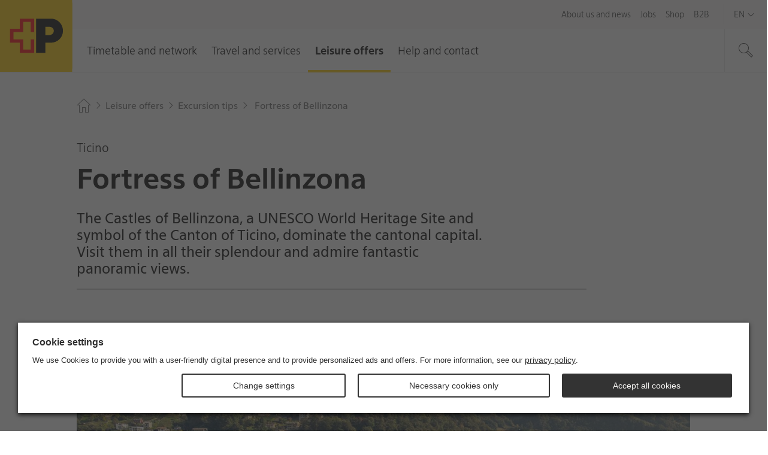

--- FILE ---
content_type: text/html; charset=utf-8
request_url: https://www.postauto.ch/en/leisure-offers/excursion-tips/castles-of-bellinzona
body_size: 16667
content:
<!doctype html>

<html lang="en" class="no-js">

<head>
  <link rel="preload" type="font/woff2" href="https://fonts.post.ch/swiss-post-sans/v1/SwissPostSans-Light.woff2" as="font" crossorigin>
  <link rel="preload" type="font/woff2" href="https://fonts.post.ch/swiss-post-sans/v1/SwissPostSans-Regular.woff2" as="font" crossorigin>
  <link rel="preload" type="font/woff2" href="https://fonts.post.ch/swiss-post-sans/v1/SwissPostSans-Bold.woff2" as="font" crossorigin>
  <link rel="preload" href="/assets-portal/css/main.min.css?v=b00a10729b815fb95d56ce9786f8065f" as="style">
  <link rel="preload" href="/assets-portal/js/head.min.js?v=b00a10729b815fb95d56ce9786f8065f" as="script">
  <link rel="preload" href="/assets-portal/js/main.min.js?v=b00a10729b815fb95d56ce9786f8065f" as="script">

  <meta charset="utf-8">
  <meta name="viewport" content="width=device-width, initial-scale=1">

  

  

  

    <meta content="width=device-width,initial-scale=1.0" name="viewport">

    <meta name="author" content="PostAuto" />   
    <meta name="robots" content="index, follow" />   
    <meta name="description" content="The Castles of Bellinzona, a UNESCO World Heritage Site and symbol of the Canton of Ticino, dominate the cantonal capital. Visit them in all their splendour. " />   
    <meta name="keywords" content="Castles of Bellinzona, Castle of Bellinzona, castles, ramparts, Bellinzona Castelgrande, Castel Grande, Sasso Corbaro, Montebello, Monte Bello " />   
    <meta name="twitter:image:src" content="https://www.postauto.ch/-/media/postauto/freizeitangebote/ausflugstipps/castelli-di-bellinzona/copyright-redesign-castelgrande-2.jpg?vs=4" />   
    <meta name="twitter:card" content="summary_large_image" />   
    <meta name="twitter:title" content="Fortress of Bellinzona" />   
    <meta name="twitter:description" content="The Castles of Bellinzona, a UNESCO World Heritage Site and symbol of the Canton of Ticino, dominate the cantonal capital. Visit them in all their splendour." />   
    <meta name="lastUpdated" content="20250402" />   

    <meta property="og:image" content="https://www.postauto.ch/-/media/postauto/freizeitangebote/ausflugstipps/castelli-di-bellinzona/copyright-redesign-castelgrande-2.jpg?vs=4" />   
    <meta property="og:title" content="Fortress of Bellinzona" />   
    <meta property="og:description" content="The Castles of Bellinzona, a UNESCO World Heritage Site and symbol of the Canton of Ticino, dominate the cantonal capital. Visit them in all their splendour." />   
    <meta property="og:site_name" content="PostBus" />   
    <meta property="og:url" content="https://www.postauto.ch/en/leisure-offers/excursion-tips/castles-of-bellinzona" />   



<title>Fortress of Bellinzona - PostBus</title>


    <script type="text/javascript" src="/ruxitagentjs_ICA7NVfqrux_10327251022105625.js" data-dtconfig="rid=RID_-597448096|rpid=-1093353347|domain=postauto.ch|reportUrl=/rb_bf08114ajo|app=ea7c4b59f27d43eb|owasp=1|featureHash=ICA7NVfqrux|rdnt=1|uxrgce=1|cuc=6sss5746|mel=100000|expw=1|dpvc=1|lastModification=1768378976234|postfix=6sss5746|tp=500,50,0|srbbv=2|agentUri=/ruxitagentjs_ICA7NVfqrux_10327251022105625.js"></script><link rel="canonical" href="https://www.postauto.ch/en/leisure-offers/excursion-tips/castles-of-bellinzona" />

    <link rel="alternate" hreflang="de" href="https://www.postauto.ch/de/freizeitangebote/ausflugstipps/burgen-von-bellinzona" />
    <link rel="alternate" hreflang="en" href="https://www.postauto.ch/en/leisure-offers/excursion-tips/castles-of-bellinzona" />
    <link rel="alternate" hreflang="fr" href="https://www.postauto.ch/fr/offres-de-loisirs/idees-d-excursions/chateaux-de-bellinzone" />
    <link rel="alternate" hreflang="it" href="https://www.postauto.ch/it/offerte-per-il-tempo-libero/idee-per-escursioni/castelli-di-bellinzona" />
    <link rel="alternate" hreflang="x-default" href="https://www.postauto.ch/de/freizeitangebote/ausflugstipps/burgen-von-bellinzona" />



  <link rel="stylesheet" href="/assets-portal/css/main.min.css?v=b00a10729b815fb95d56ce9786f8065f">

  

  <script>
  window.PPM = {
    ...window.PPM,
    lang: 'en',
    // Directory for async script imports
    assets: 'https://www.postauto.ch/assets-portal/',
    svgSprites: ['https://www.postauto.ch/assets-portal/media/svgsprite/base.svg?v=54dfe239d8ca8d0dd8199e28b873bb0f','https://www.postauto.ch/assets-portal/media/svgsprite/timetable.svg?v=54dfe239d8ca8d0dd8199e28b873bb0f',],
    i18n: {
      notAccessibleLinkText: 'Target not accessible',
    },
    isFrontendPreview: false,
  }

  window.recaptchaOptions = {
    enterprise: true,
  };

  window.PostCoveo = {
    ...window.PostCoveo,
    i18n: {
      ...window.PostCoveo?.i18n,
      labels: {
        ...window.PostCoveo?.i18n?.labels,
        autosuggestResults: "Autosuggest results",
        searchRecommendationsA11yLabel: "most searched topics available, press the tab key to continue.",
      },
      overwrites: {
        ...window.PostCoveo?.i18n?.overwrites,
        InsertAQuery: 'Suchbegriff eingeben',
        PressEnterToSend: 'Drücken Sie «Enter», um zu suchen',
        ShowingResults: '',
        ShowingResultsOf: '',
        ShowingResultsWithQuery: '',
        ShowingResultsOfWithQuery: ''
      }
    }
  };
</script>


  

    <!-- DATA LAYER START -->
    <script>
        window.dataLayer = window.dataLayer || [];
        window.dataLayer.push(
            {"content_language":"en","content_geo_region":"national","page_id":"0ce7e2ae-97c4-4406-989a-67cc8e2b249b","page_name_language_neutral":"Castelli di Bellinzona","page_url_language_neutral":"https://www.postauto.ch/de/freizeitangebote/ausflugstipps/burgen-von-bellinzona","virtual_page_name":"Fortress of Bellinzona","page_category4":"","page_category3":"","page_category2":"","page_category1":"Castelli di Bellinzona","page_category_primarySegment":"","business_unit":"MS311","page_type":"News Detail","primary_segment":"allgemein","login_status":"false","platform_name":"postpostauto","event":"page_context","internal":"false","environment":"prod"}
        );
    </script>
    <!-- DATA LAYER END -->

  <!-- GOOGLE TAG MANAGER HEAD CONTAINER TAG START -->
  <script>
    (function (w, d, s, l, i) {
      w[l] = w[l] || []; w[l].push({
        'gtm.start':
          new Date().getTime(), event: 'gtm.js'
      }); var f = d.getElementsByTagName(s)[0],
        j = d.createElement(s), dl = l != 'dataLayer' ? '&l=' + l : ''; j.async = true; j.src =
          'https://www.googletagmanager.com/gtm.js?id=' + i + dl; f.parentNode.insertBefore(j, f);
    })(window, document, 'script', 'dataLayer', 'GTM-WKSKHGJ');
  </script>
  <!-- GOOGLE TAG MANAGER HEAD CONTAINER TAG END -->

  <script src="/assets-portal/js/head.min.js?v=b00a10729b815fb95d56ce9786f8065f"></script>
  <script defer src="/assets-portal/js/main.min.js?v=b00a10729b815fb95d56ce9786f8065f"></script>
</head>

<body class="">
  <!-- BEGIN NOINDEX -->
  
    <img src="/api/nothing/image?sc_site=post-postauto&amp;sc_lang=en" alt="" style="display: none" />
  

  <swisspost-internet-header
    project="post-postauto"
     environment="Prod"
     language="en"
    
    
    
    meta="true"
    login="false"
    
    search="true"
    skiplinks="true"
    
    
    
    
></swisspost-internet-header>
<script id="PPM_HEADER_DATA" type="application/json">
    {"header":{"asWebComponent":false,"isHeaderResponsive":true,"isLoginWidgetHidden":true,"showJobsLoginWidget":false,"icons":{"backArrowIcon":{"name":"3024_arrow-left","classes":[],"additionalAttributes":[]},"closeIcon":{"name":"2043_cross","classes":[],"additionalAttributes":[]},"downArrowIcon":{"name":"2113_angle-small-down","classes":[],"additionalAttributes":[]},"menuIcon":{"name":"2070_burger-menu","classes":[],"additionalAttributes":[]},"rightArrowIcon":{"name":"3020_arrow-right","classes":[],"additionalAttributes":[]},"searchIcon":{"name":"2069_magnifying-glass","classes":[],"additionalAttributes":[]},"loginIcon":{"name":"2064_arrow-enter","classes":[],"additionalAttributes":[]}},"loginWidgetOptions":null,"loginWidgetId":null,"logo":{"logoLink":"https://www.postauto.ch/en/","logoLinkTitle":"Logo of the Post, To the homepage","logoSvg":"https://www.postauto.ch/-/media/portal-opp/global/logos/logo---die-post_small.svg?vs=2","logoText":"Logo PostBus, To the homepage"},"mobileMenu":{"text":"Menu"},"search":{"isSearchHidden":false,"searchPageUrl":"https://www.postauto.ch/en/pages/search","redirectPattern":"^[a-zA-Z0-9. ]{11,23}$","searchBoxSuggestionsThreshold":"1","searchBoxSuggestionsAllNumber":"7","searchBoxSuggestionsCoveoNumber":"5","placesRedirectUrl":"https://places.post.ch/?lang=en&service=places&needid=110.1&preselecttext=","packageTrackingRedirectUrl":"https://service.post.ch/ekp-web/external/view/{trackingNumber}?lang=en","searchHubName":"post-postauto","searchPipelineName":"Postauto","isCustomSuggestionHidden":false,"searchRecommendations":{"title":"Most searched topics","links":[{"href":"https://www.postauto.ch/en/help-and-contact/lost-property-service","label":"Lost property service","target":"","inlineSvg":"<?xml version=\"1.0\" encoding=\"UTF-8\"?>\n<svg xmlns=\"http://www.w3.org/2000/svg\" viewBox=\"0 0 32 32\"><rect fill=\"none\"/><path fill=\"#010202\" d=\"M6.4 13.9c-.4 1.5.4 3 1.9 3.4h.1-5.1c-.5 0-1 .2-1.4.5-.4.4-.6.9-.6 1.4 0 .3 0 .5.1.7C.6 20.3 0 21.1 0 22c0 .9.6 1.7 1.5 1.9-.1.2-.1.5-.1.7 0 .9.6 1.7 1.5 1.9-.1.2-.1.5-.1.7 0 1.1.9 2 2 2h16.6V24h-1.5c-.6 0-1.2-.6-1.2-1.2v-.2c0-.7.5-1.2 1.2-1.2h1.5v-4.8L6.7 12.7l-.3 1.2zm1.3.4L20 17.6V20h-.2c-1.4 0-2.5 1.2-2.5 2.6v.2c0 1.4 1.1 2.6 2.5 2.6h.2V28H4.7c-.4 0-.7-.3-.7-.7 0-.4.3-.7.7-.7h4.6v-1.3h-6c-.4 0-.7-.3-.7-.7s.4-.6.7-.6H10v-1.3H2c-.4 0-.7-.3-.7-.7 0-.4.3-.7.7-.7H10.7V20H3.2c-.3-.1-.5-.3-.5-.7 0-.2.1-.3.2-.5.1-.1.3-.2.5-.2h9.8l.7-.1v-1.2L8.7 16c-.7-.2-1.2-.9-1-1.7zm20.3-5h1.4c1.5 0 2.7-1.2 2.7-2.7S30.8 4 29.4 4H28v1.3h1.4c.7 0 1.3.6 1.3 1.3S30.1 8 29.4 8h-8V2.4L0 8.7l21.3 6.4V9.3h5.3V13l-4 4v12.3H32V17.1l-4-4V9.3zm-8 4L4.7 8.7 20 4.2v9.1zM30.6 28H24V17.6l3.3-3.4 3.3 3.4V28zm-5.2-9.5c.7-.2 1.3-.3 1.9-.3.7 0 1.3.1 1.7.4.4.3.6.7.6 1.3 0 .1 0 .3-.1.4 0 .1-.1.3-.2.4s-.2.3-.3.4c-.1.2-.3.3-.5.5s-.3.4-.4.5c-.1.1-.2.3-.2.4 0 .1-.1.2-.1.3V23.1h-1.2V23v-.5c0-.1.1-.3.1-.4.1-.1.1-.3.2-.4.1-.1.2-.3.4-.5.2-.3.4-.5.5-.7.1-.2.2-.4.2-.6 0-.3-.1-.5-.3-.7-.2-.1-.5-.2-.8-.2-.3 0-.5 0-.8.1-.3.1-.5.2-.8.3l.1-.9zm1.3 5.5h1.4v1.3h-1.4V24z\" style=\"fill: #000000;\"/></svg>\n","classes":[],"additionalAttributes":[{"name":"data-event","value":"select_menu"},{"name":"data-type","value":"most_searched_topics"},{"name":"data-label","value":"fundservice"},{"name":"data-text","value":"lost property service"},{"name":"data-linkurl","value":"https://www.postauto.ch/en/help-and-contact/lost-property-service"}]},{"href":"https://www.postauto.ch/en/leisure-offers/excursion-tips","label":"Excursion tips","target":"","inlineSvg":"<?xml version=\"1.0\" encoding=\"UTF-8\"?>\n<svg xmlns=\"http://www.w3.org/2000/svg\" viewBox=\"0 0 32 32\"><rect fill=\"none\"/><path fill=\"#010202\" d=\"M32 5.3l-4.3-4h-13v9.3H4l-4 4 4 4h10.7V32H16V9.3h11.7l4.3-4zm-27.4 12l-2.7-2.7L4.6 12h10.1v5.3H4.6zM16 8V2.7h11.1L30 5.3 27.1 8H16z\" style=\"fill: #000000;\"/></svg>\n","classes":[],"additionalAttributes":[{"name":"data-event","value":"select_menu"},{"name":"data-type","value":"most_searched_topics"},{"name":"data-label","value":"ausflugstipps"},{"name":"data-text","value":"excursion tips"},{"name":"data-linkurl","value":"https://www.postauto.ch/en/leisure-offers/excursion-tips"}]},{"href":"https://www.postauto.ch/en/travel-and-services/quotations-for-special-trips","label":"Special trips","target":"","inlineSvg":"<?xml version=\"1.0\" encoding=\"UTF-8\"?>\n<svg xmlns=\"http://www.w3.org/2000/svg\" viewBox=\"0 0 283.5 283.5\"><path d=\"M233.3 205.9c-1.5 0-2.6-1.2-2.6-2.7v-7.7c0-1.5 1.2-2.7 2.6-2.7H244v-5c0-5.7-5.2-10.8-5.2-10.8h-8.6s-8.7-31.2-13.5-48.3h13.9v6.6l9.9 6.6v-23.1H214c0-.1 0-.2-.1-.2l-.1-.1c-3-9.8-14.7-9.5-14.7-9.5H42.9v13h53.6c1.3 0 2.3 1 2.3 2.3v38.2c0 1.3-1.1 2.3-2.3 2.3H42.9v62.7h49.8v-13.3c0-16.3 13.2-29.5 29.5-29.5s29.5 13.2 29.5 29.5v.2-.1 13.2h66.5c14 0 25.3-7.8 25.8-17.5 0-.1.1-.2.1-.2V206h-10.8zm-58.8-43.3c0 1.3-1.1 2.3-2.3 2.3h-60.7c-1.3 0-2.3-1-2.3-2.3v-38.2c0-1.3 1-2.3 2.3-2.3h60.7c1.3 0 2.3 1 2.3 2.3v38.2zm18 15.4c-5.4 0-7.7-7.1-7.7-13.4 0-5.2-.1-33-.1-42.6h19.7l14.9 56h-26.8z\" style=\"fill: #000000;\"/><path d=\"M122.3 187.9c-14.5 0-26.3 11.8-26.3 26.3s11.8 26.3 26.3 26.3 26.3-11.8 26.3-26.3-11.8-26.3-26.3-26.3zm0 39.4c-7.2 0-13.1-5.9-13.1-13.1 0-7.2 5.9-13.1 13.1-13.1 7.2 0 13.1 5.9 13.1 13.1 0 7.2-5.9 13.1-13.1 13.1z\" style=\"fill: #000000;\"/><path d=\"M283.5 0H0v283.5h283.5V0zm-9.9 9.9v263.7H9.9V9.9h263.7z\" style=\"fill: #000000;\"/></svg>\n","classes":[],"additionalAttributes":[{"name":"data-event","value":"select_menu"},{"name":"data-type","value":"most_searched_topics"},{"name":"data-label","value":"extrafahrten"},{"name":"data-text","value":"special trips"},{"name":"data-linkurl","value":"https://www.postauto.ch/en/travel-and-services/quotations-for-special-trips"}]},{"href":"https://www.postauto.ch/en/jobs/driver","label":"Driver jobs","target":"","inlineSvg":"<?xml version=\"1.0\" encoding=\"UTF-8\"?>\n<svg xmlns=\"http://www.w3.org/2000/svg\" viewBox=\"0 0 283.5 283.5\"><path d=\"M49 204.7c11.7 0 26.5 1.6 28.3 1.9 1.8.3 9.2 7.3 11.2 12.6-.5 1.8-37.8-.4-39.5-.4v10.3c0 4.1 3 7.4 6.8 8v19.6c0 3.1 2.5 5.6 5.6 5.6h22c3.1 0 5.6-2.5 5.6-5.6v-19.5h110.7v19.5c0 3.1 2.5 5.6 5.6 5.6h22c3.1 0 5.6-2.5 5.6-5.6v-19.6c3.9-.6 6.9-4 6.9-8v-10.3c-1.8 0-39 2.1-39.5.4 2-5.3 9.5-12.3 11.2-12.6 1.8-.3 16.6-1.9 28.3-1.9V188H49v16.7zm77.5 18.2h36v8.1h-36v-8.1zM240 69.3v-15c0-4.5-3.6-8.1-8.1-8.1H57.1c-4.5 0-8.1 3.6-8.1 8.1v15c-7.7 0-23.4 3.1-23.4 8.8V116c1.7 2.9 14.1 3.1 17.3 0 0-5.6-.2-31-.2-34.2 0-2 5.8-4.4 6.3 2.6v97.4h191V85.4c0-8.3 6.3-5.7 6.3-3.7 0 3.3-.2 28.6-.2 34.2 3.2 3.1 15.6 2.9 17.3 0V78.2c.1-5.8-15.7-8.9-23.4-8.9zM63 54.8h163v27.7H63V54.8zM233.8 168H55.2V91h178.5v77z\" style=\"fill: #000000;\"/></svg>\n","classes":[],"additionalAttributes":[{"name":"data-event","value":"select_menu"},{"name":"data-type","value":"most_searched_topics"},{"name":"data-label","value":"jobs"},{"name":"data-text","value":"driver jobs"},{"name":"data-linkurl","value":"https://www.postauto.ch/en/jobs/driver"}]},{"href":"https://www.postauto.ch/en/timetable-and-network/timetable-and-ticket-purchases","label":"Timetable and ticket purchases","target":"","inlineSvg":"<?xml version=\"1.0\" encoding=\"UTF-8\"?>\n<svg xmlns=\"http://www.w3.org/2000/svg\" viewBox=\"0 0 100 100\"><path d=\"M26.3 28.6c7.7-7.5 18.1-10.5 27.9-9.1L46 10.9h8.5l12.2 12.6-11.8 11.3-8.5-.3 9-8.7c-8.6-1.9-18 .5-24.8 7.1-10.9 10.5-11.2 27.9-.7 38.8 10.5 10.9 27.9 11.2 38.8.7 8.7-8.4 10.6-21.1 5.7-31.5l4.6-4.4c7.1 12.9 5 29.5-6.1 40.2-13.3 12.9-34.5 12.5-47.4-.8-12.9-13.3-12.5-34.5.8-47.3z\" style=\"fill: #000000;\"/><path d=\"M50.3 57.4L28.9 46l2.8-5.2 18.7 10 14.1-7 2.6 5.3z\" style=\"fill: #000000;\"/><path d=\"M94 6v88H6V6h88m6-6H0v100h100V0z\" style=\"fill: #000000;\"/></svg>\n","classes":[],"additionalAttributes":[{"name":"data-event","value":"select_menu"},{"name":"data-type","value":"most_searched_topics"},{"name":"data-label","value":"fahrplan und ticketkauf"},{"name":"data-text","value":"timetable and ticket purchases"},{"name":"data-linkurl","value":"https://www.postauto.ch/en/timetable-and-network/timetable-and-ticket-purchases"}]},{"href":"https://www.postauto.ch/en/travel-and-services/tickets","label":"Tickets and travelcards","target":"","inlineSvg":"<?xml version=\"1.0\" encoding=\"UTF-8\"?>\n<svg xmlns=\"http://www.w3.org/2000/svg\" viewBox=\"0 0 32 32\"><rect fill=\"none\"/><path fill=\"#010202\" d=\"M12 4v2.7H2.7v22.7h16v-2.7H28V4H12zm5.3 24H4V8h13.3v20zm9.4-2.7h-8V10.7h4.1l-2.7 2.7H22l3.4-3.3L22 6.7h-2l2.7 2.7h-4.1V6.7h-5.3V5.3h13.3v20zm-20 0H8v1.3H6.7v-1.3zm2.7 0h1.3v1.3H9.4v-1.3zm2.6 0h1.3v1.3H12v-1.3zm2.7 0H16v1.3h-1.3v-1.3zm4-2.6H20V24h-1.3v-1.3zm2.6 0h1.3V24h-1.3v-1.3zm2.7 0h1.3V24H24v-1.3zm-11.4-5.4l3.4 3.3-3.3 3.4h-1.9l2.7-2.6H6.7V20h6.8l-2.7-2.7h1.8zM8.7 16l-3.4-3.3 3.4-3.3h1.9L7.9 12h6.8v1.3H7.9l2.7 2.7H8.7z\" style=\"fill: #000000;\"/></svg>\n","classes":[],"additionalAttributes":[{"name":"data-event","value":"select_menu"},{"name":"data-type","value":"most_searched_topics"},{"name":"data-label","value":"tickets und abonnemente"},{"name":"data-text","value":"tickets and travelcards"},{"name":"data-linkurl","value":"https://www.postauto.ch/en/travel-and-services/tickets"}]},{"href":"https://www.postauto.ch/en/help-and-contact/customer-service","label":"Customer service","target":"","inlineSvg":"<?xml version=\"1.0\" encoding=\"UTF-8\"?>\n<svg xmlns=\"http://www.w3.org/2000/svg\" viewBox=\"0 0 32 32\"><path d=\"M16 13.333c3.733 0 6.667-2.933 6.667-6.667S19.734-.001 16-.001c-3.733 0-6.667 2.933-6.667 6.667s2.933 6.667 6.667 6.667zm0-12c2.933 0 5.333 2.4 5.333 5.333s-2.4 5.333-5.333 5.333c-2.933 0-5.333-2.4-5.333-5.333s2.4-5.333 5.333-5.333zM22.667 20H9.334c-3.733 0-6.667 2.933-6.667 6.667V32H4v-5.333c0-2.933 2.4-5.333 5.333-5.333h13.333c2.933 0 5.333 2.4 5.333 5.333V32h1.333v-5.333c0-3.733-2.933-6.667-6.667-6.667z\" style=\"fill: #000000;\"/><path d=\"M8 28h1.333v4H8v-4zM22.667 28H24v4h-1.333v-4zM7.6 10.667c1.2 2.533 3.333 4.267 6 5.067-.267.133-.267.4-.267.667v.667c0 .933.8 1.733 1.733 1.733h2c.933 0 1.733-.8 1.733-1.733v-.667c0-.933-.8-1.733-1.733-1.733h-1.067c-3.2 0-6.133-1.867-7.333-4.933l-.267-.4h-.4c-.667 0-1.333-.4-1.333-1.333V6.669c0-.933.4-1.333 1.333-1.333V4.003c-1.733 0-2.667.933-2.667 2.667v1.333c0 1.333.933 2.4 2.267 2.667zM16.933 16c.267 0 .4.133.4.4v.667c0 .267-.133.4-.4.4h-2c-.267 0-.4-.133-.4-.4V16.4c0-.267.133-.4.4-.4h2z\" style=\"fill: #000000;\"/></svg>\n","classes":[],"additionalAttributes":[{"name":"data-event","value":"select_menu"},{"name":"data-type","value":"most_searched_topics"},{"name":"data-label","value":"kundendienst"},{"name":"data-text","value":"customer service"},{"name":"data-linkurl","value":"https://www.postauto.ch/en/help-and-contact/customer-service"}]}]}},"onlineServiceId":"post-postauto","navMain":[{"flyout":[{"linkList":[{"id":"08af5e5f-1b35-4250-9de8-7f81164cbef8","target":null,"title":"Timetable and ticket purchases","url":"https://www.postauto.ch/en/timetable-and-network/timetable-and-ticket-purchases"},{"id":"b8798236-45a6-4096-b856-e4819a8dff2c","target":null,"title":"Timetables for each stop","url":"https://www.postauto.ch/en/timetable-and-network/timetables-for-each-stop"},{"id":"7310bfb4-3d0a-4b26-aa4f-3da1701a4e07","target":null,"title":"Route network","url":"https://www.postauto.ch/en/timetable-and-network/route-network"},{"id":"4bc7a91e-1025-4ff4-8676-46aba07ff9b2","target":null,"title":"Traffic information","url":"https://www.postauto.ch/en/timetable-and-network/traffic-information"}],"title":"Search for a connection"},{"linkList":[{"id":"22689795-4c3d-4714-8a9e-8002b5fcfe8b","target":null,"title":" Local bus services ","url":"https://www.postauto.ch/en/timetable-and-network/local-transport"},{"id":"8c4c67a3-9350-447f-aa7a-575ad11ad8c3","target":null,"title":"Night buses","url":"https://www.postauto.ch/en/timetable-and-network/night-buses"},{"id":"acc5dbb4-f6bc-4514-9b67-2f6d05f94e7e","target":null,"title":"PubliCar","url":"https://www.postauto.ch/en/timetable-and-network/publicar"},{"id":"7ed2cac4-cfd7-4690-909a-12095cda8b8b","target":null,"title":"School bus services","url":"https://www.postauto.ch/en/timetable-and-network/school-bus-services"}],"title":"Regional public transport services"}],"id":"de62582e-be74-4234-9331-c562a0e50aff","text":"Timetable and network","title":"Timetable and network","url":"https://www.postauto.ch/en/timetable-and-network","noFlyout":false},{"flyout":[{"linkList":[{"id":"651998c8-af8a-4fef-a97e-a12b5b9c7f6a","target":null,"title":"Tickets","url":"https://www.postauto.ch/en/travel-and-services/tickets"},{"id":"1b007f38-ad68-47f8-a246-8058d26bcad7","target":null,"title":"Travel advice and reservations","url":"https://www.postauto.ch/en/travel-and-services/travel-advice-and-reservations"}],"title":"Travelling with PostBus"},{"linkList":[{"id":"a174447d-ed55-4541-b477-ced1a747f124","target":null,"title":"Order documents","url":"https://www.postauto.ch/en/travel-and-services/order-documents"}],"title":"Brochures, leaflets, timetables"}],"id":"1868b045-87c2-4b43-931d-3b1fd08332ec","text":"Travel and services","title":"Travel and services","url":"https://www.postauto.ch/en/travel-and-services","noFlyout":false},{"flyout":[{"linkList":[{"id":"09865b50-bd79-4e5c-aec8-699f952fc6a5","target":null,"title":"Excursion tips","url":"https://www.postauto.ch/en/leisure-offers/excursion-tips"},{"id":"dfbff17a-3079-4423-a20e-a82d8221f743","target":null,"title":"Experience and discover ","url":"https://www.postauto.ch/en/leisure-offers/experience-and-discover"},{"id":"ec517a34-3a49-4fed-abc3-d05d875cd7d0","target":null,"title":"RailAway offers","url":"https://www.postauto.ch/en/leisure-offers/railaway-offers"}],"title":"Leisure and excursions"},{"linkList":[{"id":"bc99f181-2b6f-4256-b30c-78d5e69d5a06","target":null,"title":"Graubünden and Eastern Switzerland recreational map","url":"https://www.postauto.ch/en/leisure-offers/graubunden-recreational-map"}],"title":"Recreational maps"},{"linkList":[{"id":"d728c211-3d35-47c9-9ca0-41ee3dc1257d","target":null,"title":"Competitions","url":"https://www.postauto.ch/en/leisure-offers/competitions"}],"title":"Prize draws and competitions"}],"id":"5f03d68a-93c9-46a7-8a1e-159ca554d6e1","text":"Leisure offers","title":"Leisure offers","url":"https://www.postauto.ch/en/leisure-offers","noFlyout":false},{"flyout":[{"linkList":[{"id":null,"target":"","title":"Customer service","url":"https://www.postauto.ch/en/help-and-contact/customer-service"},{"id":"4fb5ef0d-a906-43d5-8601-65eeac817f7a","target":null,"title":"Lost property service","url":"https://www.postauto.ch/en/help-and-contact/lost-property-service"},{"id":"dd4b9114-0ad4-4b54-be52-66582b00e08a","target":null,"title":"Subscribe to the newsletter","url":"https://www.postauto.ch/en/help-and-contact/subscribe-to-the-newsletter"}],"title":""}],"id":"ecaf857d-51b7-4c06-a9a5-6cfb3e091991","text":"Help and contact","title":"Help and contact","url":"https://www.postauto.ch/en/help-and-contact","noFlyout":false}],"navMeta":[{"isActive":false,"isHomeLink":false,"target":null,"text":"About us and news","url":"https://www.postauto.ch/en/about-us-and-news"},{"isActive":false,"isHomeLink":false,"target":null,"text":"Jobs","url":"https://www.postauto.ch/en/jobs"},{"isActive":false,"isHomeLink":false,"target":null,"text":"Shop","url":"https://www.postauto.ch/en/shop"},{"isActive":false,"isHomeLink":false,"target":null,"text":"B2B","url":"https://www.postauto.ch/en/b2b"},{"isActive":true,"isHomeLink":true,"target":null,"text":"Home","url":"https://www.postauto.ch/en/"}],"navLang":[{"a11yLabel":"Language Navigation","isCurrent":false,"lang":"de","text":"De","title":"Deutsch","url":"/de/freizeitangebote/ausflugstipps/burgen-von-bellinzona"},{"a11yLabel":"Language Navigation","isCurrent":false,"lang":"fr","text":"Fr","title":"Français","url":"/fr/offres-de-loisirs/idees-d-excursions/chateaux-de-bellinzone"},{"a11yLabel":"Language Navigation","isCurrent":false,"lang":"it","text":"It","title":"Italiano","url":"/it/offerte-per-il-tempo-libero/idee-per-escursioni/castelli-di-bellinzona"},{"a11yLabel":"Language Navigation","isCurrent":true,"lang":"en","text":"En","title":"English","url":"/en/leisure-offers/excursion-tips/castles-of-bellinzona"}],"translations":{"backButtonText":"Back","closeButtonText":"Close","homeLinkTitle":"Home","navLangAriaLabel":"Language navigation","navMainAriaLabel":"Main navigation","navMetaAriaLabel":"Meta navigation","searchAriaLabel":"Search this website","flyoutSearchBoxFloatingLabel":"Enter search term","searchPlaceholder":"Enter search phrase","searchSubmit":"Search","searchToggle":"Show search","searchToggleExpanded":"Hide search","searchA11yLabelClosed":"Open search","searchA11yLabelOpened":"Close search ","mobileNavToggleClose":"Navigation close","mobileNavToggleOpen":"Navigation open","nonResponsiveHeader":"This page is not designed for mobile devices.","loginWidgetText":null}},"breadcrumb":{"a11yLabel":"Breadcrumb","asWebComponent":false,"buttons":null,"ctaButtons":null,"isCentered":false,"items":[{"text":"Home","url":"https://www.postauto.ch/en/"},{"text":"Leisure offers","url":"https://www.postauto.ch/en/leisure-offers"},{"text":"Excursion tips","url":"https://www.postauto.ch/en/leisure-offers/excursion-tips"},{"text":"Fortress of Bellinzona","url":"https://www.postauto.ch/en/leisure-offers/excursion-tips/castles-of-bellinzona"}],"linkLastBreadcrumbItem":false,"svgIconArrowRightSmall":{"name":"2111_angle-small-right","classes":["ppm-breadcrumb__svg-icon","ppm-breadcrumb-divider"],"additionalAttributes":[{"name":"focusable","value":"false"}]},"svgIconHome":{"name":"2035_home","classes":["ppm-breadcrumb__svg-icon"],"additionalAttributes":[{"name":"focusable","value":"false"}]},"truncateButtonText":"Open","classes":[],"additionalAttributes":[]},"footer":{"title":"Footer","asWebComponent":false,"osLinks":null,"block":[{"columnType":"list","title":"About us","links":[{"url":"https://www.postauto.ch/en/","target":"","text":"Home ","title":"Home ","isButton":false,"classes":[],"additionalAttributes":[]},{"url":"https://www.postauto.ch/en/about-us-and-news/organization","target":"","text":"Organization","title":"","isButton":false,"classes":[],"additionalAttributes":[]},{"url":"https://www.postauto.ch/en/about-us-and-news/organization/post-horn","target":"","text":"Post horn","title":"","isButton":false,"classes":[],"additionalAttributes":[]},{"url":"https://www.postauto.ch/en/leisure-offers","target":"","text":"Leisure offers","title":"Leisure offers","isButton":false,"classes":[],"additionalAttributes":[]},{"url":"https://www.postauto.ch/en/help-and-contact","target":"","text":"Help and contact","title":"Help and contact","isButton":false,"classes":[],"additionalAttributes":[]},{"url":"https://www.postauto.ch/en/about-us-and-news/news","target":"","text":"About us and news","title":"About us and news","isButton":false,"classes":[],"additionalAttributes":[]}],"content":null},{"columnType":"list","title":"Go directly to","links":[{"url":"https://customer-service.postauto.ch/i/e/l/kontaktformular?lang=en","target":"_blank","text":"Contact Form","title":"","isButton":false,"classes":[" js_notaccessible"],"additionalAttributes":[]},{"url":"https://www.postauto.ch/en/jobs/jobs-and-careers","target":"","text":"Jobs","title":"Jobs","isButton":false,"classes":[],"additionalAttributes":[]},{"url":"https://www.postauto.ch/en/help-and-contact/subscribe-to-the-newsletter","target":"","text":"Newsletter","title":"Newsletter","isButton":false,"classes":[],"additionalAttributes":[]},{"url":"https://www.postauto.ch/en/shop/gift-ideas","target":"_blank","text":"PostBus shop","title":"PostBus shop","isButton":false,"classes":[" js_notaccessible js_notaccessible js_notaccessible js_notaccessible js_notaccessible js_notaccessible"],"additionalAttributes":[]},{"url":"https://www.post.ch/en","target":"_blank","text":"Swiss Post","title":"Swiss Post","isButton":false,"classes":[],"additionalAttributes":[]},{"url":"https://postcompanycars.post.ch/en","target":"_blank","text":"Post Company Cars","title":"Post Company Cars","isButton":false,"classes":[],"additionalAttributes":[]}],"content":null},{"columnType":"contact","title":"Customer service","links":null,"content":[{"address":null,"describe":"CHF 0.08/min.","hours":null,"links":null,"name":"phone","number":"+41 (0)848 818 818","text":null,"title":null},{"address":null,"describe":null,"hours":"<p>7 a.m.–7 p.m.</p>","links":null,"name":"days","number":null,"text":"Monday to Friday","title":null},{"address":null,"describe":null,"hours":"<p>9 a.m.–5 p.m.</p>","links":null,"name":"days","number":null,"text":"Saturday to Sunday","title":null},{"address":null,"describe":null,"hours":"<p>7 days, 24 hours</p>","links":null,"name":"days","number":null,"text":"Graubünden","title":null}]},{"columnType":"address","title":"Address","links":null,"content":[{"address":"PostBus Ltd<br/>Wankdorfallee 4<br/>3030 Bern  ","describe":null,"hours":null,"links":null,"name":null,"number":null,"text":null,"title":null},{"address":null,"describe":null,"hours":null,"links":[{"url":"https://www.facebook.com/postauto","icon":"8004_facebook","name":"Facebook","target":"_blank","classes":[" js_notaccessible js_notaccessible"],"additionalAttributes":[]},{"url":"https://www.instagram.com/postauto_carpostal_autopostale/)","icon":"8007_instagram","name":"Instagram","target":"_blank","classes":[" js_notaccessible"],"additionalAttributes":[]},{"url":"https://www.youtube.com/PostAuto1906)","icon":"8002_youtube","name":"Youtube","target":"_blank","classes":[" js_notaccessible"],"additionalAttributes":[]},{"url":"https://www.linkedin.com/company/postauto/","icon":"8005_linkedin","name":"LinkedIn","target":"_blank","classes":[" js_notaccessible"],"additionalAttributes":[]}],"name":null,"number":null,"text":null,"title":"Follow us"}]}],"entry":{"text":"© 2026 PostBus Ltd"},"links":[{"url":"https://www.postauto.ch/en/pages/footer/accessibility-at-postbus","target":"","text":"Accessibility","title":"Accessibility","isButton":false,"classes":[],"additionalAttributes":[]},{"url":"https://www.postauto.ch/en/pages/footer/general-terms-and-conditions","target":"","text":"General Terms and Conditions","title":"General Terms and Conditions","isButton":false,"classes":[],"additionalAttributes":[]},{"url":"https://www.postauto.ch/en/pages/footer/data-protection-and-disclaimer","target":"","text":"Data protection and disclaimer","title":"Data protection and disclaimer","isButton":false,"classes":[],"additionalAttributes":[]},{"url":"https://www.postauto.ch/en/pages/footer/publication-details","target":"","text":"Publication details","title":"Publication details","isButton":false,"classes":[],"additionalAttributes":[]}],"classes":[],"additionalAttributes":[]}}
</script>
  <!-- END NOINDEX -->

  <!-- GOOGLE TAG MANAGER BODY CONTAINER TAG START -->
  <noscript>
    <iframe src="https://www.googletagmanager.com/ns.html?id=GTM-WKSKHGJ" height="0" width="0" style="display:none;visibility:hidden"></iframe>
  </noscript>
  <!-- GOOGLE TAG MANAGER BODY CONTAINER TAG END -->

  <main id="main" role="main">
  <!-- BEGIN NOINDEX -->
  <div class="ppm-internet-breadcrumb">
  <div class="container">
    <div class="ppm-internet-breadcrumb__wrapper justify-content-between d-flex flex-nowrap align-items-center">
      <swisspost-internet-breadcrumbs
        class="ppm-internet-breadcrumb__breadcrumbs"
        hide-buttons="true"
      >
      </swisspost-internet-breadcrumbs>
      
    </div>
  </div>
</div>

  <!-- END NOINDEX -->
  <div data-props='{"heading":{"headingLevel":"1","category":"Ticino","title":"Fortress of Bellinzona","subtitle":"","description":"The Castles of Bellinzona, a UNESCO World Heritage Site and symbol of the Canton of Ticino, dominate the cantonal capital. Visit them in all their splendour and admire fantastic panoramic views."},"column":{"isBlog":false,"classes":["col-12","col-md-11","col-lg-8"],"additionalAttributes":[]},"info":{"author":null,"date":null,"datetime":"2022-09-02","comments":null,"category":null,"avatar":null,"avatarAlt":null,"classes":[],"additionalAttributes":[]},"imageWrapperClass":null,"image":null,"classes":[],"additionalAttributes":[]}' ><div data-init="newsPageTitle" class="ppm-news-page-title"><div class="container"><div class="row"><div class="col-12 col-md-11 col-lg-8"><div><p class="ppm-news-page-title__category">Ticino</p><h1 class="ppm-news-page-title__heading">Fortress of Bellinzona
       </h1><p class="ppm-news-page-title__description">The Castles of Bellinzona, a UNESCO World Heritage Site and symbol of the Canton of Ticino, dominate the cantonal capital. Visit them in all their splendour and admire fantastic panoramic views.
       </p></div></div><div class="col-12 col-md-11 col-lg-10"><div class="ppm-news-info"><div class="ppm-news-info__column ppm-news-info__column--left"><div class="ppm-news-info--wrapper"></div></div></div></div></div></div></div></div>
  <section class="ppm-rich-content-module">
  

  
    <h2 class="h-visuallyhidden"> Rich Content Section</h2>
  

  <div class="ppm-rich-content-module__content">
    <div
  data-init="mediaImage"
  class="ppm-media-image"
  
>
  
  <div class="container">
    <div class="row">
      <div class="col-sm-12">
  
        <figure class="ppm-media-image__figure">
          
            
              <span class="ppm-image" data-init="image" style="aspect-ratio: 16 / 9">
  
    <span class="ppm-image__loader"></span>
  
  
    <img
      class="ppm-image__image"
       data-image="image"
      src="[data-uri]"
       data-src="https://www.postauto.ch/-/media/postauto/freizeitangebote/ausflugstipps/castelli-di-bellinzona/copyright-redesign-castelgrande-2.jpg?mw=1600&amp;vs=4&amp;hash=65A4D2FB5B44B7830E8F94AB400874CB"
       srcset="[data-uri] 1w"
       data-srcset="https://www.postauto.ch/-/media/postauto/freizeitangebote/ausflugstipps/castelli-di-bellinzona/copyright-redesign-castelgrande-2.jpg?mw=300&amp;vs=4&amp;hash=9D98E5242F31666D39B606573295D6FA 300w, https://www.postauto.ch/-/media/postauto/freizeitangebote/ausflugstipps/castelli-di-bellinzona/copyright-redesign-castelgrande-2.jpg?mw=400&amp;vs=4&amp;hash=A7FDB7703C245F8C7226B00D0ECD18A2 400w, https://www.postauto.ch/-/media/postauto/freizeitangebote/ausflugstipps/castelli-di-bellinzona/copyright-redesign-castelgrande-2.jpg?mw=600&amp;vs=4&amp;hash=EA2D53D439EECA3683D97CF8573B8898 600w, https://www.postauto.ch/-/media/postauto/freizeitangebote/ausflugstipps/castelli-di-bellinzona/copyright-redesign-castelgrande-2.jpg?mw=800&amp;vs=4&amp;hash=0AAF413F422F9486F6814906ACE32895 800w, https://www.postauto.ch/-/media/postauto/freizeitangebote/ausflugstipps/castelli-di-bellinzona/copyright-redesign-castelgrande-2.jpg?mw=1200&amp;vs=4&amp;hash=1B3DB65D5E0E6F030C6CD3C5E0A7F1BB 1200w, https://www.postauto.ch/-/media/postauto/freizeitangebote/ausflugstipps/castelli-di-bellinzona/copyright-redesign-castelgrande-2.jpg?mw=1600&amp;vs=4&amp;hash=65A4D2FB5B44B7830E8F94AB400874CB 1600w, https://www.postauto.ch/-/media/postauto/freizeitangebote/ausflugstipps/castelli-di-bellinzona/copyright-redesign-castelgrande-2.jpg?mw=2000&amp;vs=4&amp;hash=0164FA5FDE80492510A6237D2D0E6C00 2000w"
       sizes="(min-width: 1441px) calc((1440px - 2 * 128px + 16px) * (12/12) - 16px), (min-width: 1280px) calc((100vw - 2 * 128px + 16px) * (12/12) - 16px), (min-width: 1024px) calc((100vw - 2 * 40px + 16px) * (12/12) - 16px), (min-width: 780px) calc((100vw - 2 * 32px + 16px) * (12/12) - 16px), (min-width: 600px) calc((100vw - 2 * 32px + 16px) * (12/12) - 16px), (min-width: 400px) calc((100vw - 2 * 16px + 12px) * (12/12) - 12px), calc((100vw - 2 * 12px + 12px) * (12/12) - 12px)"
      alt="The Castles of Bellinzona">
  
</span>

            
          
          
            <figcaption class="ppm-media-image__figure-caption">The Castles of Bellinzona, Photo © Redesign</figcaption>
          
        </figure>
  
      </div>
    </div>
  </div>
  
</div>

  <div class="ppm-richtext" data-init="richtext" >
  
    <div class="container">
      <div class="row">
        <div
          class="col-xs-12
            
              
                col-md-10 col-lg-7 offset-md-1 offset-lg-3
              
            ">
  
          <div class="ppm-richtext__content">
            <p>Montebello, Sasso Corbaro and Castelgrande: these are the three Castles of Bellinzona, which were declared a UNESCO World Heritage Site in 2000.</p><h3>Travel in comfort to discover these regional treasures.</h3><p>Simply take route 4 “Bellinzona Stazione–Artore–Cast. Sasso Corbaro” from Bellinzona station. The highest castle, Sasso Corbaro, awaits you at the terminus (PostBus stop: “Bellinzona, Cast. Sasso Corbaro”). This fortress is an excellent example of the sforzesco style of the period and offers a splendid view of the whole Bellinzona area. Last but not least, Sasso Corbaro castle also houses a restaurant that serves excellent specialities.</p><p>Continue your trip either on foot through the vineyards or comfortably by Postbus as far as the “Bellinzona, Castello Montebello” stop. This is where the middle castle is located, along with a museum rich in historic and archaeological heritage.</p><p>For a perfect end to the day, walk back down to the town and head towards Piazza Collegiata before reaching the majestic Castelgrande. This is the largest and most imposing of the three castles, with its breathtakingly elegant towers and antique fortified walls.</p>
            
          </div>
  
        </div>
      </div>
    </div>
  
</div>

  <!-- BEGIN NOINDEX -->
<div
  class="ppm-media-carousel ppm-media-carousel--ee-show-click-zone"
   data-init="carousel"
  data-carousel-id="media_carousel_39f8d045-c134-4a18-811b-6caee7545619"
   data-carousel-options="{&quot;adaptiveHeight&quot;:true,&quot;currentItemLiveRegionTextFragments&quot;:{&quot;currentItem&quot;:&quot;Current carousel item&quot;,&quot;outOf&quot;:&quot;out of&quot;}}"
>
  <div class="container">
    <div class="row">
      <div class="col-lg-10 offset-lg-1">
        <div class="ppm-media-carousel__wrapper">
          <div class="ppm-carousel ppm-media-carousel__carousel">
            
              
<!-- BEGIN NOINDEX -->
  <fieldset class="ppm-carousel__controls ppm-carousel__controls--visually-hidden ppm-media-carousel__controls" data-carousel-controls>
    <legend class="h-visuallyhidden">Carousel controls</legend>
    <div class="ppm-carousel__controls-wrapper">
      
      
        <div class="ppm-carousel__arrows ppm-media-carousel__arrows">
          <button class="ppm-carousel__arrow ppm-carousel__arrow--prev"
            data-carousel-arrow="prev"
             aria-label="Carousel Navigation Previous"
          >
            <svg class="ppm-svg-icon name--2049_angle-left ppm-svg-icon--2049_angle-left ppm-carousel__icon ppm-carousel__icon--prev">
  <use xlink:href="#2049_angle-left"></use>
</svg>

            <span class="h-visuallyhidden">Previous</span>
          </button>
          <button class="ppm-carousel__arrow ppm-carousel__arrow--next"
            data-carousel-arrow="next"
            aria-label="Carousel Navigation Next"
          >
            <svg class="ppm-svg-icon name--2050_angle-right ppm-svg-icon--2050_angle-right ppm-carousel__icon ppm-carousel__icon--next">
  <use xlink:href="#2050_angle-right"></use>
</svg>

            <span class="h-visuallyhidden">Next</span>
          </button>
        </div>
      
      
      
        <div class="ppm-carousel__thumbnails ppm-media-carousel__thumbnails">
          <button
            class="ppm-carousel__thumbnail"
            data-carousel-thumbnail="0" aria-label="Carousel Thumbnails"
          >
            <span class="h-visuallyhidden">Display slide </span>
          </button>
        </div>
      
    </div>
  </fieldset>
<!-- END NOINDEX -->


            
            <div class="ppm-carousel__content">
              <div class="ppm-carousel__content-wrapper ppm-carousel__content--hidden" id=media_carousel_39f8d045-c134-4a18-811b-6caee7545619>
                
                    <!-- END NOINDEX -->
                  
                    <div class="ppm-media-carousel-item ppm-media-carousel-item--loading" data-media-carousel="item">
  <div class="ppm-media-carousel-item__column ppm-media-carousel-item__column--left ppm-media-carousel-item--picture">
    
      <div
  data-init="mediaImage"
  class="ppm-media-image"
  
>
  
        <figure class="ppm-media-image__figure">
          
            
              <span class="ppm-image ppm-image--fullwidth" data-init="image" style="aspect-ratio: 16 / 9">
  
    <span class="ppm-image__loader"></span>
  
  
    <img
      class="ppm-image__image"
       data-image="image"
      src="[data-uri]"
       data-src="/api/censhare/asset/651424/master/image/0/651424_master"
       srcset="[data-uri] 1w"
       data-srcset="/api/censhare/asset/651424/thumbnail/image/0/651424_thumbnail 300w,/api/censhare/asset/651424/preview/image/0/651424_preview 1872w,/api/censhare/asset/651424/master/image/0/651424_master 1872w"
       sizes="(min-width: 1441px) calc((1440px - 2 * 128px + 16px) * (12/12) - 16px), (min-width: 1280px) calc((100vw - 2 * 128px + 16px) * (12/12) - 16px), (min-width: 1024px) calc((100vw - 2 * 40px + 16px) * (12/12) - 16px), (min-width: 780px) calc((100vw - 2 * 32px + 16px) * (12/12) - 16px), (min-width: 600px) calc((100vw - 2 * 32px + 16px) * (12/12) - 16px), (min-width: 400px) calc((100vw - 2 * 16px + 12px) * (12/12) - 12px), calc((100vw - 2 * 12px + 12px) * (12/12) - 12px)"
      alt="">
  
</span>

            
          
          
            <figcaption class="ppm-media-image__figure-caption">© Redesign</figcaption>
          
        </figure>
  
</div>

    
  </div>
  
</div>

                  
                    <div class="ppm-media-carousel-item ppm-media-carousel-item--loading" data-media-carousel="item">
  <div class="ppm-media-carousel-item__column ppm-media-carousel-item__column--left ppm-media-carousel-item--picture">
    
      <div
  data-init="mediaImage"
  class="ppm-media-image"
  
>
  
        <figure class="ppm-media-image__figure">
          
            
              <span class="ppm-image ppm-image--fullwidth" data-init="image" style="aspect-ratio: 16 / 9">
  
    <span class="ppm-image__loader"></span>
  
  
    <img
      class="ppm-image__image"
       data-image="image"
      src="[data-uri]"
       data-src="/api/censhare/asset/651429/master/image/0/651429_master"
       srcset="[data-uri] 1w"
       data-srcset="/api/censhare/asset/651429/thumbnail/image/0/651429_thumbnail 300w,/api/censhare/asset/651429/preview/image/0/651429_preview 1872w,/api/censhare/asset/651429/master/image/0/651429_master 1872w"
       sizes="(min-width: 1441px) calc((1440px - 2 * 128px + 16px) * (12/12) - 16px), (min-width: 1280px) calc((100vw - 2 * 128px + 16px) * (12/12) - 16px), (min-width: 1024px) calc((100vw - 2 * 40px + 16px) * (12/12) - 16px), (min-width: 780px) calc((100vw - 2 * 32px + 16px) * (12/12) - 16px), (min-width: 600px) calc((100vw - 2 * 32px + 16px) * (12/12) - 16px), (min-width: 400px) calc((100vw - 2 * 16px + 12px) * (12/12) - 12px), calc((100vw - 2 * 12px + 12px) * (12/12) - 12px)"
      alt="">
  
</span>

            
          
          
            <figcaption class="ppm-media-image__figure-caption">© Redesign</figcaption>
          
        </figure>
  
</div>

    
  </div>
  
</div>

                  
                    <div class="ppm-media-carousel-item ppm-media-carousel-item--loading" data-media-carousel="item">
  <div class="ppm-media-carousel-item__column ppm-media-carousel-item__column--left ppm-media-carousel-item--picture">
    
      <div
  data-init="mediaImage"
  class="ppm-media-image"
  
>
  
        <figure class="ppm-media-image__figure">
          
            
              <span class="ppm-image ppm-image--fullwidth" data-init="image" style="aspect-ratio: 16 / 9">
  
    <span class="ppm-image__loader"></span>
  
  
    <img
      class="ppm-image__image"
       data-image="image"
      src="[data-uri]"
       data-src="/api/censhare/asset/651430/master/image/0/651430_master"
       srcset="[data-uri] 1w"
       data-srcset="/api/censhare/asset/651430/thumbnail/image/0/651430_thumbnail 300w,/api/censhare/asset/651430/preview/image/0/651430_preview 1872w,/api/censhare/asset/651430/master/image/0/651430_master 1872w"
       sizes="(min-width: 1441px) calc((1440px - 2 * 128px + 16px) * (12/12) - 16px), (min-width: 1280px) calc((100vw - 2 * 128px + 16px) * (12/12) - 16px), (min-width: 1024px) calc((100vw - 2 * 40px + 16px) * (12/12) - 16px), (min-width: 780px) calc((100vw - 2 * 32px + 16px) * (12/12) - 16px), (min-width: 600px) calc((100vw - 2 * 32px + 16px) * (12/12) - 16px), (min-width: 400px) calc((100vw - 2 * 16px + 12px) * (12/12) - 12px), calc((100vw - 2 * 12px + 12px) * (12/12) - 12px)"
      alt="">
  
</span>

            
          
          
            <figcaption class="ppm-media-image__figure-caption">© Redesign</figcaption>
          
        </figure>
  
</div>

    
  </div>
  
</div>

                  
                    <div class="ppm-media-carousel-item ppm-media-carousel-item--loading" data-media-carousel="item">
  <div class="ppm-media-carousel-item__column ppm-media-carousel-item__column--left ppm-media-carousel-item--picture">
    
      <div
  data-init="mediaImage"
  class="ppm-media-image"
  
>
  
        <figure class="ppm-media-image__figure">
          
            
              <span class="ppm-image ppm-image--fullwidth" data-init="image" style="aspect-ratio: 16 / 9">
  
    <span class="ppm-image__loader"></span>
  
  
    <img
      class="ppm-image__image"
       data-image="image"
      src="[data-uri]"
       data-src="/api/censhare/asset/651432/master/image/0/651432_master"
       srcset="[data-uri] 1w"
       data-srcset="/api/censhare/asset/651432/thumbnail/image/0/651432_thumbnail 300w,/api/censhare/asset/651432/preview/image/0/651432_preview 1872w,/api/censhare/asset/651432/master/image/0/651432_master 1872w"
       sizes="(min-width: 1441px) calc((1440px - 2 * 128px + 16px) * (12/12) - 16px), (min-width: 1280px) calc((100vw - 2 * 128px + 16px) * (12/12) - 16px), (min-width: 1024px) calc((100vw - 2 * 40px + 16px) * (12/12) - 16px), (min-width: 780px) calc((100vw - 2 * 32px + 16px) * (12/12) - 16px), (min-width: 600px) calc((100vw - 2 * 32px + 16px) * (12/12) - 16px), (min-width: 400px) calc((100vw - 2 * 16px + 12px) * (12/12) - 12px), calc((100vw - 2 * 12px + 12px) * (12/12) - 12px)"
      alt="">
  
</span>

            
          
          
            <figcaption class="ppm-media-image__figure-caption">© Redesign</figcaption>
          
        </figure>
  
</div>

    
  </div>
  
</div>

                  
                    <div class="ppm-media-carousel-item ppm-media-carousel-item--loading" data-media-carousel="item">
  <div class="ppm-media-carousel-item__column ppm-media-carousel-item__column--left ppm-media-carousel-item--picture">
    
      <div
  data-init="mediaImage"
  class="ppm-media-image"
  
>
  
        <figure class="ppm-media-image__figure">
          
            
              <span class="ppm-image ppm-image--fullwidth" data-init="image" style="aspect-ratio: 16 / 9">
  
    <span class="ppm-image__loader"></span>
  
  
    <img
      class="ppm-image__image"
       data-image="image"
      src="[data-uri]"
       data-src="/api/censhare/asset/651427/master/image/0/651427_master"
       srcset="[data-uri] 1w"
       data-srcset="/api/censhare/asset/651427/thumbnail/image/0/651427_thumbnail 300w,/api/censhare/asset/651427/preview/image/0/651427_preview 1872w,/api/censhare/asset/651427/master/image/0/651427_master 1872w"
       sizes="(min-width: 1441px) calc((1440px - 2 * 128px + 16px) * (12/12) - 16px), (min-width: 1280px) calc((100vw - 2 * 128px + 16px) * (12/12) - 16px), (min-width: 1024px) calc((100vw - 2 * 40px + 16px) * (12/12) - 16px), (min-width: 780px) calc((100vw - 2 * 32px + 16px) * (12/12) - 16px), (min-width: 600px) calc((100vw - 2 * 32px + 16px) * (12/12) - 16px), (min-width: 400px) calc((100vw - 2 * 16px + 12px) * (12/12) - 12px), calc((100vw - 2 * 12px + 12px) * (12/12) - 12px)"
      alt="">
  
</span>

            
          
          
            <figcaption class="ppm-media-image__figure-caption">© Redesign</figcaption>
          
        </figure>
  
</div>

    
  </div>
  
</div>

                  
                    <!-- BEGIN NOINDEX -->
                
              </div>
            <span
              class="h-visuallyhidden"
              aria-live="polite"
              data-carousel="items-live-region"
            ></span>
            </div>
          </div>
        </div>
      </div>
    </div>
  </div>
</div>
<!-- END NOINDEX -->

  </div>
</section>
<section class="ppm-cta-teaser">
  <div class="container">
    <div class="row">
      <div class="col-sm-12 col-md-10 col-lg-7 offset-lg-2">
        
          

    <h2 class="ppm-title">
      
        <span class="ppm-title__main">Timetable and ticket purchases</span>
      
      
        
          <br>
        
        <span class="ppm-title__sub">Plan your excursion now</span>
      
    </h2>



        

        

        
          <!-- BEGIN NOINDEX -->
<div class="ppm-button-wrapper ppm-button-wrapper--no-space-bottom">
  
        
            
              
                <a href="/en/timetable-and-network/timetable-and-ticket-purchases" class="ppm-button btn btn-white btn-animate" data-event="button_click"  data-type="ctateaser_primary_cta"  data-text="go to the online timetable "  data-additionalinfo="timetable and ticket purchases"  data-linkurl="/en/timetable-and-network/timetable-and-ticket-purchases" >
  




  <span class="ppm-button__label">
    Go to the online timetable 
  </span>



  
    <svg class="ppm-svg-icon name--2111_angle-small-right ppm-svg-icon--2111_angle-small-right ppm-button__svg-icon" focusable="false">
  <use xlink:href="#2111_angle-small-right"></use>
</svg>

  




</a>

              
            
            
            
        
  
</div>
<!-- END NOINDEX -->

        
      </div>
    </div>
  </div>
</section>
<section class="ppm-rich-content-module ppm-rich-content-module--grey">
  

  
    <div class="container">
      <div class="row">
        <div class="col-xs-12 col-md-11 col-lg-8 offset-lg-2">
          <h2 class="ppm-rich-content-module__title">
            <span class="font-weight-bold">More information</span>
            
          </h2>
        </div>
      </div>
    </div>
  

  <div class="ppm-rich-content-module__content">
    <div
  class="ppm-accordion accordion-hover-white"
  
  data-init="accordion"
>
  
    <div class="container">
      <div class="row justify-content-center">
        <div class="col-xs-12 col-md-10 col-lg-8">
          <div class="ppm-accordion__gutter-reset-container">
  

  <div
    class="ppm-accordion__list accordion"
    
  >
    
      <h3
  class="accordion-title"
  data-custom-focus-id="id-f2499e5f-c9c4-4112-885d-d648ec7ba069"
>
  <button
    id="id-f2499e5f-c9c4-4112-885d-d648ec7ba069-trigger"
    class="ppm-accordion__trigger accordion-trigger collapsed"
    type="button"
    data-toggle="collapse"
    aria-expanded="false"
    data-target="#id-f2499e5f-c9c4-4112-885d-d648ec7ba069-collapse"
    data-custom-focus-target="id-f2499e5f-c9c4-4112-885d-d648ec7ba069"
    data-custom-focus-direction="parent"
    aria-controls="id-f2499e5f-c9c4-4112-885d-d648ec7ba069-collapse"
  >
    
    Links and downloads
    
    
      <svg class="ppm-svg-icon name--2113_angle-small-down ppm-svg-icon--2113_angle-small-down accordion-svg-icon ppm-accordion__icon" focusable="false">
  <use xlink:href="#2113_angle-small-down"></use>
</svg>

    
  </button>
</h3>
<div
  id="id-f2499e5f-c9c4-4112-885d-d648ec7ba069-collapse"
  class="collapse d-print-block"
  aria-hidden="true"
  aria-labelledby="id-f2499e5f-c9c4-4112-885d-d648ec7ba069-trigger"
  
>
  <div
    class="accordion-content ppm-accordion__content"
  >
    
      
<ul class="ppm-link-list list-group ppm-link-list--with-bottom-space list-group-flush ppm-link-list--ee-show-click-zone">

  
        
            <li class="ppm-link-list__item">
  <a href="https://www.bellinzonaevalli.ch/en/discover/castles.html" class=" list-group-item list-group-item-action  js_notaccessible list-group-item-action-inverted" data-event="link_click" data-type="link_list" data-linkurl="https://www.bellinzonaevalli.ch/en/discover/castles.html" data-linktext="more information " target="_blank">
    
    More information 
    
      
        <svg class="ppm-svg-icon name--2111_angle-small-right ppm-svg-icon--2111_angle-small-right list-group-item-svg list-group-item-right-svg">
  <use xlink:href="#2111_angle-small-right"></use>
</svg>

      
    
  </a>
</li>

        
  

</ul>

    
  </div>
</div>

    
  </div>

  
          </div>
        </div>
      </div>
    </div>
  
</div>


  </div>
</section>
<section class="ppm-rich-content-module">
  

  
    <div class="container">
      <div class="row">
        <div class="col-xs-12 col-md-11 col-lg-8 offset-lg-2">
          <h2 class="ppm-rich-content-module__title">
            <span class="font-weight-bold">This might interest you too</span>
            
          </h2>
        </div>
      </div>
    </div>
  

  <div class="ppm-rich-content-module__content">
    <div class="ppm-teasers" >
  
  <div class="container">
  
    <div class="row vertical-gutters">
      <div class="col-sm-12 col-rg-6 col-lg-4">
  <article class="ppm-teaser ppm-teaser--link"
    
    data-event="button_click" 
    data-type="teaser" 
    data-text="carasc suspension bridge" 
    data-linkurl="/en/leisure-offers/excursion-tips/carasc-tibetan-bridge" >
    
      
        <span class="ppm-image ppm-teaser__image" data-init="image" style="aspect-ratio: 16 / 9">
  
    <span class="ppm-image__loader"></span>
  
  
    <img
      class="ppm-image__image"
       data-image="image"
      src="[data-uri]"
       data-src="https://www.postauto.ch/-/media/postauto/freizeitangebote/ausflugstipps/ponte-tibetano-carasc/headerbildpontetibetanocarasc.jpg?mw=400&amp;vs=3&amp;hash=96CD1EA789A3328999A513FE78CBDFED"
       srcset="[data-uri] 1w"
       data-srcset="https://www.postauto.ch/-/media/postauto/freizeitangebote/ausflugstipps/ponte-tibetano-carasc/headerbildpontetibetanocarasc.jpg?mw=300&amp;vs=3&amp;hash=B06CD16ED2678C0EDBC481B9C5BEEC0A 300w, https://www.postauto.ch/-/media/postauto/freizeitangebote/ausflugstipps/ponte-tibetano-carasc/headerbildpontetibetanocarasc.jpg?mw=400&amp;vs=3&amp;hash=96CD1EA789A3328999A513FE78CBDFED 400w, https://www.postauto.ch/-/media/postauto/freizeitangebote/ausflugstipps/ponte-tibetano-carasc/headerbildpontetibetanocarasc.jpg?mw=600&amp;vs=3&amp;hash=F5EC4735020AF58CF22DC90437AF94C5 600w, https://www.postauto.ch/-/media/postauto/freizeitangebote/ausflugstipps/ponte-tibetano-carasc/headerbildpontetibetanocarasc.jpg?mw=800&amp;vs=3&amp;hash=B96F5E077BCCF0C60BD8F2B29CC165A0 800w, https://www.postauto.ch/-/media/postauto/freizeitangebote/ausflugstipps/ponte-tibetano-carasc/headerbildpontetibetanocarasc.jpg?mw=1200&amp;vs=3&amp;hash=B14BEEAC65B9EE4C2699636DDAB3D094 1200w, https://www.postauto.ch/-/media/postauto/freizeitangebote/ausflugstipps/ponte-tibetano-carasc/headerbildpontetibetanocarasc.jpg?mw=1600&amp;vs=3&amp;hash=BD8A86FABCE6930B0559A7075D07C1E6 1600w, https://www.postauto.ch/-/media/postauto/freizeitangebote/ausflugstipps/ponte-tibetano-carasc/headerbildpontetibetanocarasc.jpg?mw=2000&amp;vs=3&amp;hash=00746437933619E55A22D06B1DA2CD1E 2000w"
       sizes="(min-width: 1441px) calc((1440px - 2 * 128px + 16px) * (4/12) - 16px), (min-width: 1280px) calc((100vw - 2 * 128px + 16px) * (4/12) - 16px), (min-width: 1024px) calc((100vw - 2 * 40px + 16px) * (4/12) - 16px), (min-width: 780px) calc((100vw - 2 * 32px + 16px) * (6/12) - 16px), (min-width: 600px) calc((100vw - 2 * 32px + 16px) * (6/12) - 16px), (min-width: 400px) calc((100vw - 2 * 16px + 12px) * (12/12) - 12px), calc((100vw - 2 * 12px + 12px) * (12/12) - 12px)"
      alt="The Tibetan bridge Carasc.">
  
</span>

      
    
    <div class="ppm-teaser__content">
      
        
          

    <h3 class="ppm-title ppm-teaser__title">
      
        <span class="ppm-title__main">Carasc suspension bridge</span>
      
      
    </h3>



        
      
      
        <p class="ppm-teaser__lead">The Tibetan bridge, which is unique in Ticino, connects the hilly Sementina region with the Monte Carasso region.</p>
      
      
      
        
          
  <a
    href="/en/leisure-offers/excursion-tips/carasc-tibetan-bridge"
    class="ppm-link-icon ppm-link-icon ppm-teaser__anchor"
    
     title="Find out more"
     aria-label="Find out more: Carasc suspension bridge"
    
    
  >

  
    
      <svg class="ppm-svg-icon name--3020_arrow-right ppm-svg-icon--3020_arrow-right ppm-link-icon__svg" focusable="false">
  <use xlink:href="#3020_arrow-right"></use>
</svg>

    
  
    
        <span class="ppm-link-icon__text">Find out more</span>

  </a>



        
      
    </div>
  </article>
</div>
<div class="col-sm-12 col-rg-6 col-lg-4">
  <article class="ppm-teaser ppm-teaser--link"
    
    data-event="button_click" 
    data-type="teaser" 
    data-text="fortini della fame" 
    data-linkurl="/en/leisure-offers/excursion-tips/fortini-della-fame" >
    
      
        <span class="ppm-image ppm-teaser__image" data-init="image" style="aspect-ratio: 16 / 9">
  
    <span class="ppm-image__loader"></span>
  
  
    <img
      class="ppm-image__image"
       data-image="image"
      src="[data-uri]"
       data-src="https://www.postauto.ch/-/media/postauto/freizeitangebote/ausflugstipps/fortini-della-fame/fortinidellafame.jpg?mw=400&amp;vs=2&amp;hash=F8DEB34B6613C75542A4535021BA35A7"
       srcset="[data-uri] 1w"
       data-srcset="https://www.postauto.ch/-/media/postauto/freizeitangebote/ausflugstipps/fortini-della-fame/fortinidellafame.jpg?mw=300&amp;vs=2&amp;hash=C1B1F4FC9DA3BCA187C3DB3F1269BE90 300w, https://www.postauto.ch/-/media/postauto/freizeitangebote/ausflugstipps/fortini-della-fame/fortinidellafame.jpg?mw=400&amp;vs=2&amp;hash=F8DEB34B6613C75542A4535021BA35A7 400w, https://www.postauto.ch/-/media/postauto/freizeitangebote/ausflugstipps/fortini-della-fame/fortinidellafame.jpg?mw=600&amp;vs=2&amp;hash=1BD5F290CF73247CD09062907D6DE799 600w, https://www.postauto.ch/-/media/postauto/freizeitangebote/ausflugstipps/fortini-della-fame/fortinidellafame.jpg?mw=800&amp;vs=2&amp;hash=3254E8D9384DEC029D93CF960603AC3B 800w, https://www.postauto.ch/-/media/postauto/freizeitangebote/ausflugstipps/fortini-della-fame/fortinidellafame.jpg?mw=1200&amp;vs=2&amp;hash=7FF1471E7C99A73913D9AFE760FCF8ED 1200w, https://www.postauto.ch/-/media/postauto/freizeitangebote/ausflugstipps/fortini-della-fame/fortinidellafame.jpg?mw=1600&amp;vs=2&amp;hash=95F2E2DE086F0038BCFE621A95083D31 1600w, https://www.postauto.ch/-/media/postauto/freizeitangebote/ausflugstipps/fortini-della-fame/fortinidellafame.jpg?mw=2000&amp;vs=2&amp;hash=B70A0115983F5C584C6A39193673C189 2000w"
       sizes="(min-width: 1441px) calc((1440px - 2 * 128px + 16px) * (4/12) - 16px), (min-width: 1280px) calc((100vw - 2 * 128px + 16px) * (4/12) - 16px), (min-width: 1024px) calc((100vw - 2 * 40px + 16px) * (4/12) - 16px), (min-width: 780px) calc((100vw - 2 * 32px + 16px) * (6/12) - 16px), (min-width: 600px) calc((100vw - 2 * 32px + 16px) * (6/12) - 16px), (min-width: 400px) calc((100vw - 2 * 16px + 12px) * (12/12) - 12px), calc((100vw - 2 * 12px + 12px) * (12/12) - 12px)"
      alt="Fortino della fame">
  
</span>

      
    
    <div class="ppm-teaser__content">
      
        
          

    <h3 class="ppm-title ppm-teaser__title">
      
        <span class="ppm-title__main">Fortini della fame</span>
      
      
    </h3>



        
      
      
        <p class="ppm-teaser__lead">The Fortini della fame (hunger forts) are ancient military constructions that form an integral part of an educational trail just waiting to be discovered.</p>
      
      
      
        
          
  <a
    href="/en/leisure-offers/excursion-tips/fortini-della-fame"
    class="ppm-link-icon ppm-link-icon ppm-teaser__anchor"
    
     title="Find out more"
     aria-label="Find out more: Fortini della fame"
    
    
  >

  
    
      <svg class="ppm-svg-icon name--3020_arrow-right ppm-svg-icon--3020_arrow-right ppm-link-icon__svg" focusable="false">
  <use xlink:href="#3020_arrow-right"></use>
</svg>

    
  
    
        <span class="ppm-link-icon__text">Find out more</span>

  </a>



        
      
    </div>
  </article>
</div>
<div class="col-sm-12 col-rg-6 col-lg-4">
  <article class="ppm-teaser ppm-teaser--link"
    
    data-event="button_click" 
    data-type="teaser" 
    data-text="via del ceneri" 
    data-linkurl="/en/leisure-offers/excursion-tips/via-del-ceneri" >
    
      
        <span class="ppm-image ppm-teaser__image" data-init="image" style="aspect-ratio: 16 / 9">
  
    <span class="ppm-image__loader"></span>
  
  
    <img
      class="ppm-image__image"
       data-image="image"
      src="[data-uri]"
       data-src="https://www.postauto.ch/-/media/postauto/freizeitangebote/ausflugstipps/via-del-ceneri/via-dei-briganti-boschi-del-monte-ceneri-02.jpg?mw=400&amp;vs=1&amp;hash=02AE2095A8882902725D17DCE046DF13"
       srcset="[data-uri] 1w"
       data-srcset="https://www.postauto.ch/-/media/postauto/freizeitangebote/ausflugstipps/via-del-ceneri/via-dei-briganti-boschi-del-monte-ceneri-02.jpg?mw=300&amp;vs=1&amp;hash=DD07B7C012A2BFADC934B3803D66ED48 300w, https://www.postauto.ch/-/media/postauto/freizeitangebote/ausflugstipps/via-del-ceneri/via-dei-briganti-boschi-del-monte-ceneri-02.jpg?mw=400&amp;vs=1&amp;hash=02AE2095A8882902725D17DCE046DF13 400w, https://www.postauto.ch/-/media/postauto/freizeitangebote/ausflugstipps/via-del-ceneri/via-dei-briganti-boschi-del-monte-ceneri-02.jpg?mw=600&amp;vs=1&amp;hash=4A5321935AFE3D6B2CE1CB56CC0A7395 600w, https://www.postauto.ch/-/media/postauto/freizeitangebote/ausflugstipps/via-del-ceneri/via-dei-briganti-boschi-del-monte-ceneri-02.jpg?mw=800&amp;vs=1&amp;hash=6863EFF3FCC3EE35F9D3DA61FCB8D740 800w, https://www.postauto.ch/-/media/postauto/freizeitangebote/ausflugstipps/via-del-ceneri/via-dei-briganti-boschi-del-monte-ceneri-02.jpg?mw=1200&amp;vs=1&amp;hash=57D2D22F1AD7D4B1E17E94D12907A251 1200w, https://www.postauto.ch/-/media/postauto/freizeitangebote/ausflugstipps/via-del-ceneri/via-dei-briganti-boschi-del-monte-ceneri-02.jpg?mw=1600&amp;vs=1&amp;hash=3A7082D03AD45E65E8C0A79F2FC7DDFF 1600w, https://www.postauto.ch/-/media/postauto/freizeitangebote/ausflugstipps/via-del-ceneri/via-dei-briganti-boschi-del-monte-ceneri-02.jpg?mw=2000&amp;vs=1&amp;hash=F656DCBD26234EF67C79FC07276B443E 2000w"
       sizes="(min-width: 1441px) calc((1440px - 2 * 128px + 16px) * (4/12) - 16px), (min-width: 1280px) calc((100vw - 2 * 128px + 16px) * (4/12) - 16px), (min-width: 1024px) calc((100vw - 2 * 40px + 16px) * (4/12) - 16px), (min-width: 780px) calc((100vw - 2 * 32px + 16px) * (6/12) - 16px), (min-width: 600px) calc((100vw - 2 * 32px + 16px) * (6/12) - 16px), (min-width: 400px) calc((100vw - 2 * 16px + 12px) * (12/12) - 12px), calc((100vw - 2 * 12px + 12px) * (12/12) - 12px)"
      alt="Via dei briganti, boschi del Monte Ceneri">
  
</span>

      
    
    <div class="ppm-teaser__content">
      
        
          

    <h3 class="ppm-title ppm-teaser__title">
      
        <span class="ppm-title__main">Via del Ceneri</span>
      
      
    </h3>



        
      
      
        <p class="ppm-teaser__lead">Monte Ceneri has always been an important transport link between Northern and Southern Ticino.</p>
      
      
      
        
          
  <a
    href="/en/leisure-offers/excursion-tips/via-del-ceneri"
    class="ppm-link-icon ppm-link-icon ppm-teaser__anchor"
    
     title="Find out more"
     aria-label="Find out more: Via del Ceneri"
    
    
  >

  
    
      <svg class="ppm-svg-icon name--3020_arrow-right ppm-svg-icon--3020_arrow-right ppm-link-icon__svg" focusable="false">
  <use xlink:href="#3020_arrow-right"></use>
</svg>

    
  
    
        <span class="ppm-link-icon__text">Find out more</span>

  </a>



        
      
    </div>
  </article>
</div>

    </div>
  
  </div>
  
</div>
<!-- BEGIN NOINDEX -->
<div class="ppm-share">
  <div class="container">
    <div class="row">
      <div class="col-12">
        
          <p class="ppm-share__text">
            Share on
          </p>
        
        <ul class="ppm-share__list">
          
            <li class="ppm-share__list-item">
              <a class="ppm-share__link ppm-share__link--facebook rounded-circle" data-event="share" data-type="share_link" data-label="facebook" data-linkurl="https://www.facebook.com/share.php?u=https%3a%2f%2fwww.postauto.ch%2fen%2fleisure-offers%2fexcursion-tips%2fcastles-of-bellinzona" data-linktext="facebook" href="https://www.facebook.com/share.php?u=https%3a%2f%2fwww.postauto.ch%2fen%2fleisure-offers%2fexcursion-tips%2fcastles-of-bellinzona" title="Facebook" aria-label="Facebook" target="_blank">
                
                  <svg class="ppm-svg-icon name--8004_facebook ppm-svg-icon--8004_facebook ppm-share__svg" focusable="false" alt="">
  <use xlink:href="#8004_facebook"></use>
</svg>

                
              </a>
            </li>
          
            <li class="ppm-share__list-item">
              <a class="ppm-share__link ppm-share__link--twitter rounded-circle" data-event="share" data-type="share_link" data-label="twitter" data-linkurl="https://twitter.com/intent/tweet?text=fortress%20of%20bellinzona%20-%20postbus%20https%3a%2f%2fwww.postauto.ch%2fen%2fleisure-offers%2fexcursion-tips%2fcastles-of-bellinzona" data-linktext="twitter" href="https://twitter.com/intent/tweet?text=Fortress%20of%20Bellinzona%20-%20PostBus%20https%3a%2f%2fwww.postauto.ch%2fen%2fleisure-offers%2fexcursion-tips%2fcastles-of-bellinzona" title="Twitter" aria-label="Twitter" target="_blank">
                
                  <svg class="ppm-svg-icon name--8000_twitter ppm-svg-icon--8000_twitter ppm-share__svg" focusable="false" alt="">
  <use xlink:href="#8000_twitter"></use>
</svg>

                
              </a>
            </li>
          
            <li class="ppm-share__list-item">
              <a class="ppm-share__link ppm-share__link--xing rounded-circle" data-event="share" data-type="share_link" data-label="xing" data-linkurl="https://www.xing.com/app/user?op=share;url=https%3a%2f%2fwww.postauto.ch%2fen%2fleisure-offers%2fexcursion-tips%2fcastles-of-bellinzona" data-linktext="xing" href="https://www.xing.com/app/user?op=share;url=https%3a%2f%2fwww.postauto.ch%2fen%2fleisure-offers%2fexcursion-tips%2fcastles-of-bellinzona" title="Xing" aria-label="Xing" target="_blank">
                
                  <svg class="ppm-svg-icon name--8001_xing ppm-svg-icon--8001_xing ppm-share__svg" focusable="false" alt="">
  <use xlink:href="#8001_xing"></use>
</svg>

                
              </a>
            </li>
          
            <li class="ppm-share__list-item">
              <a class="ppm-share__link ppm-share__link--linkedin rounded-circle" data-event="share" data-type="share_link" data-label="linkedin" data-linkurl="https://www.linkedin.com/sharearticle?title=fortress%20of%20bellinzona%20-%20postbus&amp;url=https%3a%2f%2fwww.postauto.ch%2fen%2fleisure-offers%2fexcursion-tips%2fcastles-of-bellinzona" data-linktext="linkedin" href="https://www.linkedin.com/shareArticle?title=Fortress%20of%20Bellinzona%20-%20PostBus&amp;url=https%3a%2f%2fwww.postauto.ch%2fen%2fleisure-offers%2fexcursion-tips%2fcastles-of-bellinzona" title="LinkedIn" aria-label="LinkedIn" target="_blank">
                
                  <svg class="ppm-svg-icon name--8005_linkedin ppm-svg-icon--8005_linkedin ppm-share__svg" focusable="false" alt="">
  <use xlink:href="#8005_linkedin"></use>
</svg>

                
              </a>
            </li>
          
            <li class="ppm-share__list-item">
              <a class="ppm-share__link ppm-share__link--email rounded-circle" data-event="share" data-type="share_link" data-label="email" data-linkurl="mailto:?subject=fortress%20of%20bellinzona%20-%20postbus&amp;body=the castles of bellinzona, a unesco world heritage site and symbol of the canton of ticino, dominate the cantonal capital. visit them in all their splendour.%0d%0ahttps%3a%2f%2fwww.postauto.ch%2fen%2fleisure-offers%2fexcursion-tips%2fcastles-of-bellinzona" data-linktext="e-mail" href="mailto:?subject=Fortress%20of%20Bellinzona%20-%20PostBus&amp;body=The Castles of Bellinzona, a UNESCO World Heritage Site and symbol of the Canton of Ticino, dominate the cantonal capital. Visit them in all their splendour.%0D%0Ahttps%3a%2f%2fwww.postauto.ch%2fen%2fleisure-offers%2fexcursion-tips%2fcastles-of-bellinzona" title="E-mail" aria-label="E-mail" target="">
                
                  <svg class="ppm-svg-icon name--1001_letter ppm-svg-icon--1001_letter ppm-share__svg" focusable="false" alt="">
  <use xlink:href="#1001_letter"></use>
</svg>

                
              </a>
            </li>
          
        </ul>
      </div>
    </div>
  </div>
</div>
<!-- END NOINDEX -->

  </div>
</section>


  <!-- BEGIN NOINDEX -->
  
  
  
  <!-- END NOINDEX -->
</main>


  <!-- BEGIN NOINDEX -->
  <swisspost-internet-footer></swisspost-internet-footer>

  <!-- BEGIN NOINDEX -->
<button tabindex="-1" type="button" class="ppm-button-back-to-top btn btn-outline-secondary" data-init="buttonBackToTop">
  <span class="h-visuallyhidden">Back to top</span>
  
    <svg class="ppm-svg-icon name--3020_arrow-right ppm-svg-icon--3020_arrow-right ppm-button-back-to-top__svg-icon" focusable="false">
  <use xlink:href="#3020_arrow-right"></use>
</svg>

  
</button>
<!-- END NOINDEX -->

  


<link rel="stylesheet" href="https://www.postauto.ch/Coveo/Hive/css/CoveoFullSearch.css?v=cf6bad7a52d9e3b92f2cb03b8fc69e2d" />
<link rel="stylesheet" href="https://www.postauto.ch/Coveo/Hive/css/CoveoForSitecore.css?v=cf6bad7a52d9e3b92f2cb03b8fc69e2d" />
<script class="coveo-script" type="text/javascript" src='https://www.postauto.ch/Coveo/Hive/js/CoveoJsSearch.Lazy.min.js?v=cf6bad7a52d9e3b92f2cb03b8fc69e2d'></script>
<script class="coveo-for-sitecore-script" type="text/javascript" src='https://www.postauto.ch/Coveo/Hive/js/CoveoForSitecore.Lazy.min.js?v=cf6bad7a52d9e3b92f2cb03b8fc69e2d'></script>
<script type="text/javascript" src="https://www.postauto.ch/Coveo/Hive/js/cultures/en.js?v=cf6bad7a52d9e3b92f2cb03b8fc69e2d"></script>

<div>


    
    

        <!-- Resources -->
        <div id="coveo3a949f41"
             class="CoveoForSitecoreContext"
               data-sc-should-have-analytics-component='true'
  data-sc-analytics-enabled='true'
  data-sc-current-language='en'
  data-prebind-sc-language-field-name='fieldTranslator'
  data-sc-language-field-name='_language'
  data-sc-labels='{&quot;Ascending&quot; : &quot;Ascending&quot; , &quot;Descending&quot; : &quot;Descending&quot; , &quot;If the problem persists contact the administrator.&quot; : &quot;If the problem persists contact the administrator.&quot; , &quot;Search is currently unavailable&quot; : &quot;Oops! Something went wrong on the server.&quot; , &quot;Created&quot; : &quot;Created&quot; , &quot;Creation Time&quot; : &quot;Creation time.&quot; , &quot;Last Time Modified&quot; : &quot;Last time modified.&quot; , &quot;Uniform resource identifier&quot; : &quot;URI&quot; , &quot;Created By&quot; : &quot;Created by&quot; , &quot;Language&quot; : &quot;Language&quot; , &quot;Template&quot; : &quot;Template&quot; , &quot;Updated By&quot; : &quot;Updated by&quot;}'
  data-sc-maximum-age='900000'
  data-sc-page-name='Castelli di Bellinzona'
  data-sc-page-name-full-path='/sitecore/content/Portal/PostAuto/Resources/News Detail Container/2022/09/02/12/27/Castelli di Bellinzona'
  data-sc-index-source-name='Coveo_web_index - portal-prod'
  data-sc-is-in-experience-editor='false'
  data-sc-is-user-anonymous='true'
  data-sc-item-uri='sitecore://web/{0CE7E2AE-97C4-4406-989A-67CC8E2B249B}?lang=en&amp;ver=3'
  data-sc-item-id='0ce7e2ae-97c4-4406-989a-67cc8e2b249b'
  data-prebind-sc-latest-version-field-name='fieldTranslator'
  data-sc-latest-version-field-name='_latestversion'
  data-sc-rest-endpoint-uri='/coveo/rest'
  data-sc-site-name='post-postauto'
  data-sc-field-prefix='f'
  data-sc-field-suffix='89432'
  data-sc-prefer-source-specific-fields='false'
  data-sc-external-fields='[{&quot;fieldName&quot;:&quot;permanentid&quot;,&quot;shouldEscape&quot;:false},{&quot;fieldName&quot;:&quot;clickableUri&quot;,&quot;shouldEscape&quot;:false}]'
  data-sc-source-specific-fields='[{&quot;fieldName&quot;:&quot;attachmentparentid&quot;},{&quot;fieldName&quot;:&quot;author&quot;},{&quot;fieldName&quot;:&quot;clickableuri&quot;},{&quot;fieldName&quot;:&quot;collection&quot;},{&quot;fieldName&quot;:&quot;concepts&quot;},{&quot;fieldName&quot;:&quot;date&quot;},{&quot;fieldName&quot;:&quot;filetype&quot;},{&quot;fieldName&quot;:&quot;indexeddate&quot;},{&quot;fieldName&quot;:&quot;isattachment&quot;},{&quot;fieldName&quot;:&quot;language&quot;},{&quot;fieldName&quot;:&quot;printableuri&quot;},{&quot;fieldName&quot;:&quot;rowid&quot;},{&quot;fieldName&quot;:&quot;size&quot;},{&quot;fieldName&quot;:&quot;source&quot;},{&quot;fieldName&quot;:&quot;topparent&quot;},{&quot;fieldName&quot;:&quot;topparentid&quot;},{&quot;fieldName&quot;:&quot;transactionid&quot;},{&quot;fieldName&quot;:&quot;uri&quot;},{&quot;fieldName&quot;:&quot;urihash&quot;}]'
>
        </div>
        <script type="text/javascript">
        var endpointConfiguration = {
            itemUri: "sitecore://web/{0CE7E2AE-97C4-4406-989A-67CC8E2B249B}?lang=en&amp;ver=3",
            siteName: "post-postauto",
            restEndpointUri: "https://www.postauto.ch/coveo/rest"
        };
        if (typeof (CoveoForSitecore) !== "undefined") {
            CoveoForSitecore.SearchEndpoint.configureSitecoreEndpoint(endpointConfiguration);
            CoveoForSitecore.version = "5.0.971.3";
            var context = document.getElementById("coveo3a949f41");
            if (!!context) {
                CoveoForSitecore.Context.configureContext(context);
            }
        }
        </script>
</div>






<script src="https://www.postauto.ch/assets-portal/js/coveo.min.js?v=cf6bad7a52d9e3b92f2cb03b8fc69e2d"></script>
<link rel="stylesheet" href="https://www.postauto.ch/assets-portal/css/coveo-custom.min.css?v=cf6bad7a52d9e3b92f2cb03b8fc69e2d">

<script>
    window.PostCoveo = {
        i18n: {
            labels: {
                resultTemplateOSButtonStar: "Button Favorite Stars",
                resultTemplateOSInfoLink: "Info",
                resultTemplateOSStartButton: "Start",
                resultTemplateOSOrderButton: "Order",
                resultTemplateOSA11yStartButton: "Start online service",
                resultTemplateOSA11yInfoLink: "Info about online service",
                tabsResultsCount: "Results",
                searchBoxFloating: "AutoSuggest search box. Start typing to get suggestions",
                autosuggestResults: "autosuggest results",
                searchRecommendationsA11yLabel: "search recommendations"
            },
            overwrites: {
                InsertAQuery:"Insert a query",
                PressEnterToSend:"Press enter to send",
                ShowingResults: "{0} result<pl>s</pl>",
                ShowingResultsOf: "{2} result<pl>s</pl>",
                ShowingResultsWithQuery: "{0} result<pl>s</pl> for {1}",
                ShowingResultsOfWithQuery: "{2} result<pl>s</pl> for {3}"
            }
        },
        endpoints: {
            favorizingApiAddUrl: "/api/Favorizing/AddFavorite?favoritesProperty=Favorited%20Online%20Services&favoriteShortId=favoritedOSShortId&languageDependent=False&animateOnSuccess=True",
            favorizingApiRemoveUrl: "/api/Favorizing/RemoveFavorite?favoritesProperty=Favorited%20Online%20Services&favoriteShortId=favoritedOSShortId&onlineServiceId=favoritedOSShortId&languageDependent=False&animateOnSuccess=True",
            locationsSuggestionsApiUrl: "https://www.postauto.ch/api/Suggestions/Suggestions?sc_site=post-postauto&sc_lang=en",
            trackAndTraceApiUrl: "https://www.postauto.ch/api/TrackAndTrace/Get?sc_site=post-postauto&sc_lang=en"
        }
    };
</script>
  <!-- END NOINDEX -->
</body>

</html>


--- FILE ---
content_type: application/javascript
request_url: https://www.postauto.ch/assets-portal/js/async/4252.7da79a2aea7ecf693858.min.js
body_size: 2948
content:
"use strict";(globalThis.webpackJsonpPortal=globalThis.webpackJsonpPortal||[]).push([[4252,7058,4340],{7058:(t,n,e)=>{e.r(n),e.d(n,{P:()=>d});var r=e(8231),l=e(4340),d=function(){function i(t){(0,r.r)(this,t),this.orientation=void 0,this.fullWidth=!1}return i.prototype.render=function(){var t,n;if(void 0!==(null===(t=l.s.localizedConfig)||void 0===t?void 0:t.header.navMeta)){var e=l.s.localizedConfig.header;return(0,r.h)(r.H,null,(0,r.h)("div",{class:"meta-container ".concat(this.orientation).concat(this.fullWidth?" full-width":"")},(0,r.h)("nav",{"aria-label":e.translations.navMetaAriaLabel,class:"meta-navigation"},(0,r.h)("ul",{class:"meta-list"},null===(n=e.navMeta)||void 0===n?void 0:n.filter((function(t){return!t.isHomeLink})).map((function(t){return(0,r.h)("li",{key:t.url},(0,r.h)("a",{class:{active:t.isActive,"meta-link":!0},target:t.target,href:t.url},t.text))})))),(0,r.h)("slot",null)))}},i}();d.style='@font-face{font-display:swap;font-family:"Swiss Post Sans";font-weight:700;src:url("https://fonts.post.ch/swiss-post-sans/v1/SwissPostSans-Bold.woff2") format("woff2"),url("https://fonts.post.ch/swiss-post-sans/v1/SwissPostSans-Bold.woff") format("woff")}@font-face{font-display:swap;font-family:"Swiss Post Sans";font-weight:400;src:url("https://fonts.post.ch/swiss-post-sans/v1/SwissPostSans-Regular.woff2") format("woff2"),url("https://fonts.post.ch/swiss-post-sans/v1/SwissPostSans-Regular.woff") format("woff")}@font-face{font-display:swap;font-family:"Swiss Post Sans";font-weight:300;src:url("https://fonts.post.ch/swiss-post-sans/v1/SwissPostSans-Light.woff2") format("woff2"),url("https://fonts.post.ch/swiss-post-sans/v1/SwissPostSans-Light.woff") format("woff")}.visually-hidden{position:absolute;width:1px;height:1px;border:0;padding:0;margin:-1px;overflow:hidden;clip:rect(0 0 0 0)}.btn-blank{background-color:rgba(0,0,0,0);border:none;border-radius:0;padding:0}.nav-link,.meta-link{outline:none;outline-offset:2px;text-decoration:none;color:rgba(0,0,0,.8);-webkit-transition:color 200ms;transition:color 200ms;background-color:rgba(0,0,0,0);-webkit-box-shadow:none;box-shadow:none;border:0;margin:0;cursor:pointer;display:-ms-flexbox;display:flex;-ms-flex-align:center;align-items:center;gap:.5rem}.nav-link:is(:focus-visible,:focus-within,.pretend-focus),.meta-link:is(:focus-visible,:focus-within,.pretend-focus){outline:2px solid var(--post-contrast-color)}.nav-link:hover,.meta-link:hover,.nav-link:focus,.meta-link:focus{color:#000}.nav-link:is(:focus-visible,:focus-within,.pretend-focus),.meta-link:is(:focus-visible,:focus-within,.pretend-focus){z-index:1;position:relative}.nav-link>svg,.meta-link>svg{width:1.4em;height:1.4em;-ms-flex-negative:0;flex-shrink:0}.nav-link>span,.meta-link>span{-ms-flex-negative:1;flex-shrink:1}.no-list,.meta-list{list-style:none;padding-left:0;margin-top:0;margin-bottom:0}*,:host,*::before,*::after{-webkit-box-sizing:border-box;box-sizing:border-box}:host{font-family:"Swiss Post Sans",-apple-system,BlinkMacSystemFont,"Segoe UI",Roboto,"Helvetica Neue",Arial,sans-serif}button{font:inherit;padding:0}a,button{border-radius:4px;outline:none;outline-offset:2px}a:is(:focus-visible,:focus-within,.pretend-focus),button:is(:focus-visible,:focus-within,.pretend-focus){outline:2px solid var(--post-contrast-color);border-radius:4px}img,svg{max-width:100%;max-height:100%}@media (forced-colors: active),(-ms-high-contrast: active),(-ms-high-contrast: white-on-black){svg{color:currentColor;forced-color-adjust:preserve-parent-color}}.box>*:first-child{margin-top:0}.box>*:last-child{margin-bottom:0}.mirrored{-webkit-transform:scaleX(-1);transform:scaleX(-1)}.rotate-270{-webkit-transform:rotate(270deg);transform:rotate(270deg)}.bold{font-weight:700}.light{font-weight:300}.d-none{display:none !important}.d-flex{display:-ms-flexbox;display:flex}.d-inline-flex{display:-ms-inline-flexbox;display:inline-flex}.align-items-center{-ms-flex-align:center;align-items:center}@media (min-width: 1441px){.wide-container{margin:0 auto;max-width:1440px}}@media (max-width: 599.98px){.container{padding-right:16px;padding-left:16px}}@media (min-width: 600px)and (max-width: 1023.98px){.container{padding-right:32px;padding-left:32px}}@media (min-width: 1024px){.container{padding-right:40px;padding-left:40px}}@media (max-width: -0.02px){.hidden-xs{display:none}}@media (max-width: 399.98px){.hidden-sm{display:none}}@media (max-width: 599.98px){.hidden-rg{display:none}}@media (max-width: 779.98px){.hidden-md{display:none}}@media (max-width: 1023.98px){.hidden-lg{display:none}}@media (max-width: 1279.98px){.hidden-xl{display:none}}@media (max-width: 1439.98px){.hidden-xxl{display:none}}:host{display:block;font-size:.875rem}.meta-container{display:-ms-flexbox;display:flex;-ms-flex-pack:end;justify-content:flex-end;-ms-flex-align:center;align-items:center;min-height:3rem;background:#faf9f8}@media (min-width: 1441px){.meta-container:not(.full-width){margin:0 auto;max-width:1440px}}.meta-container.vertical{-ms-flex-direction:column;flex-direction:column;-ms-flex-align:start;align-items:flex-start;padding-top:2.5rem;padding-bottom:2.5rem}@media (max-width: 599.98px){.meta-container.vertical{padding-right:16px;padding-left:16px}}@media (min-width: 600px)and (max-width: 1023.98px){.meta-container.vertical{padding-right:32px;padding-left:32px}}@media (min-width: 1024px){.meta-container.vertical{padding-right:40px;padding-left:40px}}@media (min-width: 1024px){.meta-container.vertical{display:none}}.meta-container.horizontal ::slotted(*){--separator-display:block;--separator-height:2.125rem}.meta-container.horizontal::before{display:block;content:"";position:absolute;top:0px;height:var(--meta-header-height);background-color:#faf9f8;left:50%;width:50%}.horizontal .meta-navigation{position:relative;padding-right:1rem}.meta-list{display:-ms-flexbox;display:flex}.vertical .meta-list{-ms-flex-direction:column;flex-direction:column;-ms-flex-align:start;align-items:flex-start}.meta-link{font-size:.875rem;display:-ms-flexbox;display:flex;-ms-flex-align:center;align-items:center;padding:0 .5rem;min-height:2.125rem;border-radius:3px}.meta-link.active{background:#fc0;color:#000}.vertical .meta-link{color:#000;padding:0}.vertical .meta-link.active{padding:0 .5rem;margin-left:-0.5rem}'},4252:(t,n,e)=>{e.r(n),e.d(n,{post_meta_navigation:()=>r.P});var r=e(7058);e(8231),e(4340)},4340:(t,n,e)=>{e.r(n),e.d(n,{d:()=>h,s:()=>m});var r,l,d,c=e(8231),isConnected=function(t){return!("isConnected"in t)||t.isConnected},p=(r=function(t){for(var n=0,e=t.keys();n<e.length;n++){var r=e[n];t.set(r,t.get(r).filter(isConnected))}},l=2e3,function(){for(var t=[],n=0;n<arguments.length;n++)t[n]=arguments[n];d&&clearTimeout(d),d=setTimeout((function(){d=0,r.apply(void 0,t)}),l)}),unwrap=function(t){return"function"==typeof t?t():t},removeFromArray=function(t,n){var e=t.indexOf(n);e>=0&&(t[e]=t[t.length-1],t.length--)},u=function(t,n){var e=function(t,n){void 0===n&&(n=function(t,n){return t!==n});var e=unwrap(t),r=new Map(Object.entries(null!=e?e:{})),l={dispose:[],get:[],set:[],reset:[]},o=function(){var n;r=new Map(Object.entries(null!==(n=unwrap(t))&&void 0!==n?n:{})),l.reset.forEach((function(t){return t()}))},a=function(t){return l.get.forEach((function(n){return n(t)})),r.get(t)},f=function(t,e){var d=r.get(t);n(e,d,t)&&(r.set(t,e),l.set.forEach((function(n){return n(t,e,d)})))},d="undefined"==typeof Proxy?{}:new Proxy(e,{get:function(t,n){return a(n)},ownKeys:function(t){return Array.from(r.keys())},getOwnPropertyDescriptor:function(){return{enumerable:!0,configurable:!0}},has:function(t,n){return r.has(n)},set:function(t,n,e){return f(n,e),!0}}),s=function(t,n){return l[t].push(n),function(){removeFromArray(l[t],n)}};return{state:d,get:a,set:f,on:s,onChange:function(n,e){var r=s("set",(function(t,r){t===n&&e(r)})),l=s("reset",(function(){return e(unwrap(t)[n])}));return function(){r(),l()}},use:function(){for(var t=[],n=0;n<arguments.length;n++)t[n]=arguments[n];var e=t.reduce((function(t,n){return n.set&&t.push(s("set",n.set)),n.get&&t.push(s("get",n.get)),n.reset&&t.push(s("reset",n.reset)),n.dispose&&t.push(s("dispose",n.dispose)),t}),[]);return function(){return e.forEach((function(t){return t()}))}},dispose:function(){l.dispose.forEach((function(t){return t()})),o()},reset:o,forceUpdate:function(t){var n=r.get(t);l.set.forEach((function(e){return e(t,n,n)}))}}}(t,n);return e.use(function(){if("function"!=typeof c.a)return{};var t=new Map;return{dispose:function(){return t.clear()},get:function(n){var e=(0,c.a)();e&&function(t,n,e){var r=t.get(n);r?r.includes(e)||r.push(e):t.set(n,[e])}(t,n,e)},set:function(n){var e=t.get(n);e&&t.set(n,e.filter(c.f)),p(t)},reset:function(){t.forEach((function(t){return t.forEach(c.f)})),p(t)}}}()),e}({projectId:null,currentLanguage:null,localizedConfig:null,environment:"prod",search:!0,login:!0,meta:!0,stickyness:"minimal"}),m=u.state,h=(u.reset,u.dispose)}}]);

--- FILE ---
content_type: application/javascript
request_url: https://www.postauto.ch/assets-portal/js/async/carousel.4137f33cfe040cf4f818.min.js
body_size: 3511
content:
"use strict";(globalThis.webpackJsonpPortal=globalThis.webpackJsonpPortal||[]).push([[2369],{1811:(e,t,s)=>{s.d(t,{Z:()=>o});const o={xs:0,sm:400,rg:600,md:780,lg:1024,xl:1280,xxl:1441}},8571:(e,t,s)=>{s.r(t),s.d(t,{default:()=>u});var o=s(9278),a=s(4923),r=s(1811),l=s(9491),i=s.n(l),n=s(6490),c=s.n(n);const u=(0,o.Z)({options:()=>({domSelectors:{carouselWrapperAttribute:"[data-carousel-id]",carouselControls:"[data-carousel-controls]",autoplayAttribute:"[data-carousel-autoplay]",arrowsAttribute:"[data-carousel-arrow]",indicatorsAttribute:"[data-carousel-indicator]",thumbnailsAttribute:"[data-carousel-thumbnail]",itemsAttribute:"[data-carousel-item]",heroCarousel:"[data-hero-carousel]",heroCarouselImage:"[data-hero-image]",carouselCurrentItemLiveRegion:'[data-carousel="items-live-region"]',mediaCarouselItem:'[data-media-carousel="item"]',logoCarouselItem:'[data-logo-carousel="item"]',heroCarouselItem:'[data-hero-carousel="item"]'},stateClasses:{item:"ppm-carousel__item",active:"is-selected",activeThumbnail:"is-nav-selected",carouselContentVisuallyHidden:"ppm-carousel__content--hidden",controlsVisuallyHidden:"ppm-carousel__controls--visually-hidden",controlsHidden:"ppm-carousel__controls--hidden",mediaCarouselItemLoading:"ppm-media-carousel-item--loading",logoCarouselItemLoading:"ppm-logo-carousel-item--loading",heroCarouselItemLoading:"ppm-hero-carousel-item--loading"},prevNextButtons:!1,pageDots:!1,cellAlign:"left",accessibility:!1,autoStart:!1,autoPlay:3e3,groupCells:1,displayCells:1,wrapAround:!0,adaptiveHeight:!1}),constructor(e){let{el:t,state:s,options:o}=e;const startCarousel=()=>{const{autoplayButton:e}=s.ui;s.carouselObject.playPlayer(),e&&(e.setAttribute(o.domSelectors.autoplayAttribute.slice(1,-1),!0),e.setAttribute("aria-pressed",!0))},stopCarousel=()=>{const{autoplayButton:e}=s.ui;s.carouselObject.stopPlayer(),e&&(e.setAttribute(o.domSelectors.autoplayAttribute.slice(1,-1),!1),e.setAttribute("aria-pressed",!1))},carouselInit=()=>{const{autoplayButton:e,arrowButtons:a,indicatorButton:r}=s.ui;e&&(e.setAttribute(o.domSelectors.autoplayAttribute.slice(1,-1),o.autoStart),e.setAttribute("aria-pressed",o.autoStart),e.setAttribute("aria-controls",t.dataset.carouselId)),o.autoStart||null==e&&a.length<1&&null==r?setTimeout((()=>startCarousel())):setTimeout((()=>stopCarousel()))},autoplayHandler=()=>{"false"===s.ui.autoplayButton.getAttribute(o.domSelectors.autoplayAttribute.slice(1,-1))?startCarousel():stopCarousel()},updateCurrentItemLiveRegion=function(){let e=arguments.length>0&&void 0!==arguments[0]?arguments[0]:0;const{currentItemLiveRegionTextFragments:t}=o,{carouselCurrentItemLiveRegion:a,carouselItems:{length:r}}=s.ui;a.innerText=`${t.currentItem} ${e+1} ${t.outOf} ${r}.`},arrowsHandler=e=>{const t=e.target.getAttribute(o.domSelectors.arrowsAttribute.slice(1,-1));stopCarousel(),"prev"===t?s.carouselObject.previous():s.carouselObject.next()},indicatorsToggleClass=()=>{const e=s.ui.indicatorButtons[0].parentElement,t=e.querySelector(`${s.ui.carouselParent} .${o.stateClasses.active}`),a=e.children[s.carouselObject.selectedIndex];t.classList.remove(o.stateClasses.active),a.classList.add(o.stateClasses.active)},indicatorsHandler=e=>{const t=Object.values(s.ui.indicatorButtons).indexOf(e.target);stopCarousel(),s.carouselObject.select(t)},indicatorsToggle=e=>{const t=e.target,s=t.previousElementSibling,o=t.nextElementSibling;switch(e.keyCode){case 37:s?s.focus():t.parentElement.lastElementChild.focus();break;case 39:o?o.focus():t.parentElement.firstElementChild.focus()}},thumbnailsHandler=e=>{const{carouselObject:t,carouselThumbnailsObject:o}=s,a=e.target,r=a.previousElementSibling,l=a.nextElementSibling,i=Object.values(s.ui.thumbnailButtons).indexOf(e.target);switch(e.keyCode){case 37:stopCarousel(),r?(r.focus(),o.select(i-1)):(a.parentElement.lastElementChild.focus(),o.select(s.ui.thumbnailButtons.length-1));break;case 39:stopCarousel(),l?(l.focus(),o.select(i+1)):(a.parentElement.firstElementChild.focus(),o.select(0));break;case 9:stopCarousel(),e.shiftKey&&r?t.previous():!e.shiftKey&&l&&t.next();break;case 13:t.select(i)}},setTabIndex=(e,t)=>{e.querySelectorAll('a[href], button:not(:disabled),\n      input:not(:disabled), select:not(:disabled), textarea:not(:disabled),\n      [draggable="true"], audio[controls="true"], video[controls="true"]').forEach((e=>e.setAttribute("tabindex",t)))},toggleTabIndex=()=>{s.ui.carouselItems.forEach((e=>{e.classList.contains(o.stateClasses.active)?setTabIndex(e,0):setTabIndex(e,-1)}))},breakpointHandler=()=>{const e=a.Z.getState().breakpoint.name,t=s.ui.carouselControls,{carousel:l,carouselItems:n,indicatorButtons:u,indicatorButton:d,thumbnailButton:m}=s.ui;let p=o.groupCells;if(o.responsive&&"xs"!==e&&(p=o.responsive[e]?o.responsive[e].groupCells:p,p>=o.groupCells)){const t=Object.keys(r.Z).reverse(),s=t.find((s=>t.indexOf(s)>=t.indexOf(e)&&o.responsive[s])),a=o.responsive[s];p=a?a.groupCells:p}s.carouselSettings.groupCells=p,s.carouselObject.stopPlayer(),n.length<=p||n.length<=1?(s.carouselObject.destroy(),t&&t.classList.add(o.stateClasses.controlsHidden)):(s.carouselObject=new(i())(l,s.carouselSettings),carouselInit(),u&&s.carouselObject.on("select",indicatorsToggleClass),t&&(t.classList.remove(o.stateClasses.controlsHidden),(e=>{const t=e.closest(o.domSelectors.heroCarousel);t&&a.Z.matches(["lg","xl","xxl"])&&c().measure((()=>{const s=t.querySelector(`${o.domSelectors.heroCarouselImage}`).offsetHeight;c().mutate((()=>{e.style.top=`${s}px`}))}))})(t))),s.carouselObject.isActive?(n.forEach((e=>{const t=e;t.style.width=100/p+"%",t.style.height=null})),s.carouselObject.resize(),n.forEach((e=>{const t=e,o=window.getComputedStyle(t).height;t.style.height=s.carouselSettings.adaptiveHeight?o:"100%"}))):n.forEach((e=>e.removeAttribute("style"))),setTimeout((()=>toggleTabIndex())),setTimeout((()=>s.carouselObject.resize()),s.carouselSettings.autoPlay),((e,t)=>{const a=e,r=Math.ceil(s.ui.carouselItems.length/t);if(a){const e=document.createDocumentFragment(),t=a.parentElement,l=a.querySelector("span").textContent.replace(/[0-9]/g,"");for(a.removeEventListener("click",indicatorsHandler);t.children.length>1;)t.removeChild(t.lastElementChild);for(let t=1;t<r;t+=1){const s=a.cloneNode(!0),r=s.querySelector("span");s.classList.remove(o.stateClasses.active),s.dataset.carouselIndicator=t+1,r.textContent=l+(t+1),s.addEventListener("click",indicatorsHandler),e.appendChild(s)}t.appendChild(e),a.dataset.carouselIndicator=1,a.querySelector("span").textContent=l+1,a.addEventListener("click",indicatorsHandler),s.ui.indicatorButtons=t.querySelectorAll(`${s.ui.carouselParent} ${o.domSelectors.indicatorsAttribute}`),s.ui.indicatorButtons[s.carouselObject.selectedIndex].classList.add(o.stateClasses.active)}})(d,p),((e,t)=>{const{carousel:a,carouselParent:r,carouselItems:l,thumbnailsParent:n}=s.ui,c=e,u=Math.ceil(l.length/t);if(c){const e=o.domSelectors.itemsAttribute.slice(0,-1),t=c.querySelector("span").textContent.replace(/[0-9]/g,""),l=a.querySelector(`${e}="0"] img`).dataset.srcset.split(/(\s+)/).filter((e=>e.trim().length>0))[0],d=document.createDocumentFragment();for(s.carouselThumbnailsObject&&s.carouselThumbnailsObject.destroy();n.children.length>1;)n.removeChild(n.lastElementChild);for(let s=1;s<u;s+=1){const r=c.cloneNode(!0),l=a.querySelector(`${e}="${s}"] img`).dataset.srcset.split(/(\s+)/).filter((e=>e.trim().length>0))[0];r.classList.remove(o.stateClasses.active,o.stateClasses.activeThumbnail),r.dataset.carouselThumbnail=s+1,r.querySelector("span").textContent=t+(s+1),r.style.backgroundImage=`url("${l}")`,d.appendChild(r)}n.appendChild(d),c.dataset.carouselThumbnail=1,c.querySelector("span").textContent=t+1,c.style.backgroundImage=`url("${l}")`,s.ui.thumbnailButtons=n.querySelectorAll(`${r} ${o.domSelectors.thumbnailsAttribute}`),s.carouselThumbnailsObject=new(i())(n,{asNavFor:a,contain:!0,prevNextButtons:!1,pageDots:!1,accessibility:!1})}})(m,p)};return s.init=()=>{function initCarouselWhenLoaded(){s.carouselObject=new(i())(s.ui.carousel,s.carouselSettings),carouselInit(),breakpointHandler(),(()=>{const{autoplayButton:e,arrowButtons:t,indicatorButtons:o,indicatorButton:r,thumbnailButtons:l}=s.ui;a.Z.on("change",breakpointHandler),e&&e.addEventListener("click",autoplayHandler),t.length>0&&t.forEach((e=>e.addEventListener("click",arrowsHandler))),o&&(s.carouselObject.on("select",indicatorsToggleClass),o.forEach((e=>e.addEventListener("click",indicatorsHandler))),r.parentElement.addEventListener("keydown",indicatorsToggle)),s.carouselObject.on("select",toggleTabIndex),s.carouselObject.on("dragStart",stopCarousel),l&&l.forEach((e=>e.addEventListener("keydown",thumbnailsHandler)))})(),s.ui.carouselCurrentItemLiveRegion&&(s.carouselObject.on("change",(e=>{updateCurrentItemLiveRegion(e)})),updateCurrentItemLiveRegion())}s.ui={},s.ui.carousel=t.querySelector(`#${t.dataset.carouselId}`),s.ui.carouselParent=`${o.domSelectors.carouselWrapperAttribute.slice(0,-1)}="${t.dataset.carouselId}"]`,Array.from(s.ui.carousel.children).forEach(((e,s)=>{const a=document.createElement("div");a.classList.add(o.stateClasses.item,`${t.classList[0]}__item`,`${t.classList[0]}__item--loading`),a.setAttribute(o.domSelectors.itemsAttribute.slice(1,-1),s),e.parentElement.insertBefore(a,e),a.appendChild(e)})),s.ui.carouselItems=t.querySelectorAll(`${s.ui.carouselParent} ${o.domSelectors.itemsAttribute}`),s.ui.autoplayButton=t.querySelector(`${s.ui.carouselParent} ${o.domSelectors.autoplayAttribute}`),s.ui.arrowButtons=t.querySelectorAll(`${s.ui.carouselParent} ${o.domSelectors.arrowsAttribute}`),s.ui.indicatorButton=t.querySelector(`${s.ui.carouselParent} ${o.domSelectors.indicatorsAttribute}`),s.ui.thumbnailButton=t.querySelector(`${s.ui.carouselParent} ${o.domSelectors.thumbnailsAttribute}`),s.ui.thumbnailsParent=s.ui.thumbnailButton?s.ui.thumbnailButton.parentElement:null,s.ui.carouselCurrentItemLiveRegion=t.querySelector(o.domSelectors.carouselCurrentItemLiveRegion),s.ui.carouselControls=t.querySelector(o.domSelectors.carouselControls),s.ui.mediaCarouselItems=t.querySelectorAll(o.domSelectors.mediaCarouselItem),s.ui.logoCarouselItems=t.querySelectorAll(o.domSelectors.logoCarouselItem),s.ui.heroCarouselItems=t.querySelectorAll(o.domSelectors.heroCarouselItem),o.displayCells<o.groupCells&&(o.displayCells=o.groupCells),s.carouselSettings={...o,responsive:{...o.responsive},on:{ready:()=>{s.ui.carouselItems.forEach((e=>{e.classList.remove(`${t.classList[0]}__item--loading`)})),s.ui.mediaCarouselItems.forEach((e=>{e.classList.remove(o.stateClasses.mediaCarouselItemLoading)})),s.ui.logoCarouselItems.forEach((e=>{e.classList.remove(o.stateClasses.logoCarouselItemLoading)})),s.ui.heroCarouselItems.forEach((e=>{e.classList.remove(o.stateClasses.heroCarouselItemLoading)})),s.ui.carousel.classList.remove(o.stateClasses.carouselContentVisuallyHidden),s.ui.carouselControls.classList.remove(o.stateClasses.controlsVisuallyHidden)}}},"complete"===document.readyState?initCarouselWhenLoaded():window.addEventListener("load",(()=>{initCarouselWhenLoaded()}))},s.destroy=()=>{s.carouselObject.destroy(),(()=>{const{autoplayButton:e,arrowButtons:t,indicatorButtons:o,indicatorButton:r,thumbnailButtons:l}=s.ui;a.Z.off("change",breakpointHandler),e&&e.removeEventListener("click",autoplayHandler),t.length>0&&t.forEach((e=>e.removeEventListener("click",arrowsHandler))),o.length>0&&(s.carouselObject.off("select",indicatorsToggleClass),o.forEach((e=>e.removeEventListener("click",indicatorsHandler))),r.parentElement.removeEventListener("keydown",indicatorsToggle)),s.carouselObject.off("select",toggleTabIndex),s.carouselObject.off("dragStart",stopCarousel),l&&l.forEach((e=>e.removeEventListener("keydown",thumbnailsHandler)))})()},s.init(),s}})},4923:(e,t,s)=>{let o;if(s.d(t,{Z:()=>a}),"undefined"!=typeof window){const e=s(1811).Z;o=(0,s(8327).default)({breakpoints:e,unit:"px"})}const a=o},9278:(e,t,s)=>{s.d(t,{Z:()=>__WEBPACK_DEFAULT_EXPORT__});const __WEBPACK_DEFAULT_EXPORT__=e=>({createInstance:t=>{let{el:s,options:o={}}=t;const a={};e.mixins&&Object.entries(e.mixins).forEach((e=>{let[t,s]=e;a[`$${t}`]=s()}));const r={};if(e.options&&e.options instanceof Function)Object.assign(r,e.options());else if(e.options)throw new Error("options must be a Function returning an object");return Object.assign(r,o),e.constructor({el:s,state:a,options:r})}})}}]);

--- FILE ---
content_type: application/javascript
request_url: https://www.postauto.ch/assets-portal/js/async/6492.12b70ec17da9d4e40715.min.js
body_size: 7795
content:
"use strict";(globalThis.webpackJsonpPortal=globalThis.webpackJsonpPortal||[]).push([[6492,7220,1566,4727,4779,7310,432,4340,4291,1702],{7220:(t,n,r)=>{r.r(n),r.d(n,{c:()=>H,d:()=>M,e:()=>V});var i=!1;if("undefined"!=typeof window){var l={get passive(){i=!0}};window.addEventListener("testPassive",null,l),window.removeEventListener("testPassive",null,l)}var u="undefined"!=typeof window&&window.navigator&&window.navigator.platform&&(/iP(ad|hone|od)/.test(window.navigator.platform)||"MacIntel"===window.navigator.platform&&window.navigator.maxTouchPoints>1),d=[],v=!1,p=-1,m=void 0,g=void 0,y=void 0,w=function e(t){return d.some((function(n){return!(!n.options.allowTouchMove||!n.options.allowTouchMove(t))}))},C=function e(t){var n=t||window.event;return!!w(n.target)||(n.touches.length>1||(n.preventDefault&&n.preventDefault(),!1))},z=function e(){void 0!==y&&(document.body.style.paddingRight=y,y=void 0),void 0!==m&&(document.body.style.overflow=m,m=void 0)},L=function e(){if(void 0!==g){var t=-parseInt(document.body.style.top,10),n=-parseInt(document.body.style.left,10);document.body.style.position=g.position,document.body.style.top=g.top,document.body.style.left=g.left,window.scrollTo(n,t),g=void 0}},M=function e(t,n){if(t){if(!d.some((function(n){return n.targetElement===t}))){var r={targetElement:t,options:n||{}};d=[].concat(function _toConsumableArray(t){if(Array.isArray(t)){for(var n=0,r=Array(t.length);n<t.length;n++)r[n]=t[n];return r}return Array.from(t)}(d),[r]),u?function e(){window.requestAnimationFrame((function(){if(void 0===g){g={position:document.body.style.position,top:document.body.style.top,left:document.body.style.left};var t=window,n=t.scrollY,r=t.scrollX,i=t.innerHeight;document.body.style.position="fixed",document.body.style.top=-n,document.body.style.left=-r,setTimeout((function(){return window.requestAnimationFrame((function(){var t=i-window.innerHeight;t&&n>=i&&(document.body.style.top=-(n+t))}))}),300)}}))}():function e(t){if(void 0===y){var n=!!t&&!0===t.reserveScrollBarGap,r=window.innerWidth-document.documentElement.clientWidth;if(n&&r>0){var i=parseInt(window.getComputedStyle(document.body).getPropertyValue("padding-right"),10);y=document.body.style.paddingRight,document.body.style.paddingRight=i+r+"px"}}void 0===m&&(m=document.body.style.overflow,document.body.style.overflow="hidden")}(n),u&&(t.ontouchstart=function(t){1===t.targetTouches.length&&(p=t.targetTouches[0].clientY)},t.ontouchmove=function(n){1===n.targetTouches.length&&function e(t,n){var r=t.targetTouches[0].clientY-p;!w(t.target)&&(n&&0===n.scrollTop&&r>0||function e(t){return!!t&&t.scrollHeight-t.scrollTop<=t.clientHeight}(n)&&r<0?C(t):t.stopPropagation())}(n,t)},v||(document.addEventListener("touchmove",C,i?{passive:!1}:void 0),v=!0))}}else console.error("disableBodyScroll unsuccessful - targetElement must be provided when calling disableBodyScroll on IOS devices.")},H=function e(){u&&(d.forEach((function(t){t.targetElement.ontouchstart=null,t.targetElement.ontouchmove=null})),v&&(document.removeEventListener("touchmove",C,i?{passive:!1}:void 0),v=!1),p=-1),u?L():z(),d=[]},V=function e(t){t?(d=d.filter((function(n){return n.targetElement!==t})),u&&(t.ontouchstart=null,t.ontouchmove=null,v&&0===d.length&&(document.removeEventListener("touchmove",C,i?{passive:!1}:void 0),v=!1)),u?L():z()):console.error("enableBodyScroll unsuccessful - targetElement must be provided when calling enableBodyScroll on IOS devices.")}},1566:(t,n,r)=>{function throttle(t,n,r){var i,l=r||{},u=l.noTrailing,d=void 0!==u&&u,v=l.noLeading,p=void 0!==v&&v,m=l.debounceMode,g=void 0===m?void 0:m,y=!1,w=0;function c(){i&&clearTimeout(i)}function b(){for(var r=arguments.length,l=new Array(r),u=0;u<r;u++)l[u]=arguments[u];var v=this,m=Date.now()-w;function h(){w=Date.now(),n.apply(v,l)}function b(){i=void 0}y||(p||!g||i||h(),c(),void 0===g&&m>t?p?(w=Date.now(),d||(i=setTimeout(g?b:h,t))):h():!0!==d&&(i=setTimeout(g?b:h,void 0===g?t-m:t)))}return b.cancel=function h(t){var n=(t||{}).upcomingOnly,r=void 0!==n&&n;c(),y=!r},b}function debounce(t,n,r){var i=(r||{}).atBegin;return throttle(t,n,{debounceMode:!1!==(void 0!==i&&i)})}r.r(n),r.d(n,{d:()=>debounce,t:()=>throttle})},4727:(t,n,r)=>{r.r(n),r.d(n,{g:()=>getUserLang,p:()=>persistLanguageChoice,t:()=>translate});var i=r(4340),l={"Active navigation element":{de:"Aktives Navigationselement",fr:"Élément de navigation actif",it:"Elemento di navigazione attivo"},"Close overlay":{de:"Overlay Schliessen",fr:"Fermer la superposition",it:"Chiudi sovrapposizione"},"Current language is English":{de:"Die aktuelle Sprache ist Deutsch",fr:"La langue actuelle est le français",it:"La lingua corrente è l'italiano"},"Change language":{de:"Sprache wechseln",fr:"Changer de langue",it:"Cambia lingua"},"Go to main content":{de:"Zum Hauptinhalt springen",fr:"Aller au contenu principal",it:"Vai al contenuto principale"},"Go to search":{de:"Zur Suche springen",fr:"Aller à la recherche",it:"Vai alla ricerca"},"Go to login":{de:"Zum Login springen",fr:"Aller au login",it:"Vai al login"},"Open menu":{de:"Menü öffnen",fr:"Ouvrir le menu",it:"Apri il menu"},"Navigate on post.ch":{de:"Navigieren auf post.ch",fr:"Naviguer sur post.ch",it:"Navigate su post.ch"},"Skip Links":{de:"Sprung Links",fr:"Sauter les liens",it:"Salta i link"},"Intermediary links":{de:"Intermediäre Links",fr:"Liens intermédiaires",it:"Collegamenti intermedi"},"Cookie Settings":{de:"Cookie-Einstellungen",fr:"Configurations des cookies",it:"Impostazioni dei cookie"},"Delete search term":{de:"Suchbegriff löschen",fr:"Supprimer le terme de recherche",it:"Elimina termine di ricerca"},'Enter search term. Press "Enter" to search.':{de:'Suchbegriff eingeben. Drücken Sie "Enter", um zu suchen.',fr:'Entrez le terme de recherche. Appuyez sur "Entrée" pour rechercher.',it:'Inserisci il termine di ricerca. Premi "Invio" per cercare.'},"most searched topics available, press the tab key to continue.":{de:"meistgesuchte Themen verfügbar, drücken Sie die Tabulatortaste, um fortzufahren.",fr:"sujets les plus recherchés disponibles, appuyez sur la touche de tabulation pour continuer.",it:"argomenti più cercati disponibili, premi il tasto tab per continuare."},"search result(s)":{de:"Suchergebnis(se)",fr:"résultat(s) de recherche",it:"risultato/i di ricerca"}},getUserLang=function(t,n,r,l){if(0===t.length)return"de";if(1===t.length)return t[0];var u=new URL(window.location.href),d=[n,u.searchParams.get("lang"),u.pathname.split("/").find((function(n){return t.includes(n)})),void 0!==r?window.localStorage.getItem(r):null,getCookie("language"),getCookie("lang"),void 0!==l?getCookie(l):null,document.documentElement.lang,getPreferredLanguageFromBrowser(t),i.s.currentLanguage].filter((function(t){return null!=t})).find((function(n){return t.includes(n)}))||t[0];if(null==d||2!==d.length)throw new Error("Current language could not be determined from settings or the language provided (".concat(d,") is not supported by the Header API."));return d},persistLanguageChoice=function(t,n,r){void 0!==r&&window.localStorage.setItem(r,t),void 0!==n&&setCookie(n,t),i.s.currentLanguage=t},getCookie=function(t){var n;return(null===(n=document.cookie.match("(^|;)\\s*"+t+"\\s*=\\s*([^;]+)"))||void 0===n?void 0:n.pop())||""},setCookie=function(t,n){document.cookie="".concat(encodeURIComponent(t),"=").concat(encodeURIComponent(n),"; Secure")},getPreferredLanguageFromBrowser=function(t){if(null!=navigator.language){var n=extractLanguage(navigator.language);if(-1!==t.indexOf(n))return n}if(null!=navigator.languages)for(var r=0,i=navigator.languages;r<i.length;r++){var l=i[r];n=extractLanguage(l);if(-1!==t.indexOf(n))return n}return null},extractLanguage=function(t){return t.substring(0,2).toLowerCase()},translate=function(t,n,r){var u,d,v;return void 0===r&&(r=l),null!==(v=null===(u=r[t])||void 0===u?void 0:u[null!==(d=null!=n?n:i.s.currentLanguage)&&void 0!==d?d:""])&&void 0!==v?v:t}},8689:(t,n,r)=>{r.r(n),r.d(n,{post_search:()=>i.P});var i=r(6878);r(8231),r(7220),r(4340),r(9074),r(4291),r(4727)},4340:(t,n,r)=>{r.r(n),r.d(n,{d:()=>g,s:()=>m});var i,l,u,d=r(8231),isConnected=function(t){return!("isConnected"in t)||t.isConnected},v=(i=function(t){for(var n=0,r=t.keys();n<r.length;n++){var i=r[n];t.set(i,t.get(i).filter(isConnected))}},l=2e3,function(){for(var t=[],n=0;n<arguments.length;n++)t[n]=arguments[n];u&&clearTimeout(u),u=setTimeout((function(){u=0,i.apply(void 0,t)}),l)}),unwrap=function(t){return"function"==typeof t?t():t},removeFromArray=function(t,n){var r=t.indexOf(n);r>=0&&(t[r]=t[t.length-1],t.length--)},p=function(t,n){var r=function(t,n){void 0===n&&(n=function(t,n){return t!==n});var r=unwrap(t),i=new Map(Object.entries(null!=r?r:{})),l={dispose:[],get:[],set:[],reset:[]},o=function(){var n;i=new Map(Object.entries(null!==(n=unwrap(t))&&void 0!==n?n:{})),l.reset.forEach((function(t){return t()}))},a=function(t){return l.get.forEach((function(n){return n(t)})),i.get(t)},f=function(t,r){var u=i.get(t);n(r,u,t)&&(i.set(t,r),l.set.forEach((function(n){return n(t,r,u)})))},u="undefined"==typeof Proxy?{}:new Proxy(r,{get:function(t,n){return a(n)},ownKeys:function(t){return Array.from(i.keys())},getOwnPropertyDescriptor:function(){return{enumerable:!0,configurable:!0}},has:function(t,n){return i.has(n)},set:function(t,n,r){return f(n,r),!0}}),s=function(t,n){return l[t].push(n),function(){removeFromArray(l[t],n)}};return{state:u,get:a,set:f,on:s,onChange:function(n,r){var i=s("set",(function(t,i){t===n&&r(i)})),l=s("reset",(function(){return r(unwrap(t)[n])}));return function(){i(),l()}},use:function(){for(var t=[],n=0;n<arguments.length;n++)t[n]=arguments[n];var r=t.reduce((function(t,n){return n.set&&t.push(s("set",n.set)),n.get&&t.push(s("get",n.get)),n.reset&&t.push(s("reset",n.reset)),n.dispose&&t.push(s("dispose",n.dispose)),t}),[]);return function(){return r.forEach((function(t){return t()}))}},dispose:function(){l.dispose.forEach((function(t){return t()})),o()},reset:o,forceUpdate:function(t){var n=i.get(t);l.set.forEach((function(r){return r(t,n,n)}))}}}(t,n);return r.use(function(){if("function"!=typeof d.a)return{};var t=new Map;return{dispose:function(){return t.clear()},get:function(n){var r=(0,d.a)();r&&function(t,n,r){var i=t.get(n);i?i.includes(r)||i.push(r):t.set(n,[r])}(t,n,r)},set:function(n){var r=t.get(n);r&&t.set(n,r.filter(d.f)),v(t)},reset:function(){t.forEach((function(t){return t.forEach(d.f)})),v(t)}}}()),r}({projectId:null,currentLanguage:null,localizedConfig:null,environment:"prod",search:!0,login:!0,meta:!0,stickyness:"minimal"}),m=p.state,g=(p.reset,p.dispose)},4291:(t,n,r)=>{r.r(n),r.d(n,{S:()=>SvgIcon});var i=r(8231),SvgIcon=function(t){return(0,i.h)("svg",{viewBox:"0 0 32 32","aria-hidden":"true",class:t.classNames},(0,i.h)("use",{href:"#".concat(t.name)}))}},9074:(t,n,r)=>{r.r(n),r.d(n,{S:()=>SvgSprite});var i=r(8231),SvgSprite=function(){return(0,i.h)("svg",{"aria-hidden":"true",style:{display:"none"}},(0,i.h)("symbol",{id:"pi-close",viewBox:"0 0 32 32"},(0,i.h)("path",{fill:"currentColor",d:"M22.6 23.5L16 17l-6.5 6.6-.9-.9 6.5-6.6-6.6-6.7.9-.9 6.6 6.6 6.5-6.6.9.9L17 16l6.6 6.6-1 .9z"})),(0,i.h)("symbol",{id:"pi-search",viewBox:"0 0 32 32"},(0,i.h)("path",{fill:"currentColor",d:"M32 28.2l-11-11c1.1-1.7 1.7-3.7 1.7-5.9C22.7 5.1 17.6 0 11.3 0 5.1 0 0 5.1 0 11.3c0 6.3 5.1 11.3 11.3 11.3 2.2 0 4.2-.6 5.9-1.7l11 11 3.8-3.7zM1.3 11.3c0-5.5 4.5-10 10-10s10 4.5 10 10-4.5 10-10 10-10-4.4-10-10zm17.2 8.8c.1 0 .1-.1.2-.1.6-.5 1.1-1 1.6-1.6l9.8 9.8-1.9 1.9-9.8-9.8c0-.1.1-.1.1-.2z"})),(0,i.h)("symbol",{id:"pi-arrow-down",viewBox:"0 0 32 32"},(0,i.h)("path",{fill:"currentColor",d:"M23.6,13.2l-7.5,7.6l-7.6-7.6l0.9-0.9l6.6,6.6l6.6-6.6L23.6,13.2z"})),(0,i.h)("symbol",{id:"pi-menu",viewBox:"0 0 32 32"},(0,i.h)("path",{fill:"currentColor",d:"M26.7 8v1.3H5.4V8h21.3zM5.4 17.3h21.3V16H5.4v1.3zm0 8.1h21.3V24H5.4v1.4z"})),(0,i.h)("symbol",{id:"pi-pointy-arrow-right",viewBox:"0 0 32 32"},(0,i.h)("path",{fill:"currentColor",d:"M29.4 17.4H0V16h29.5L18.8 5.3h1.9L32 16.7 20.6 28h-1.9l10.7-10.6z"})),(0,i.h)("symbol",{id:"8004_facebook",viewBox:"0 0 32 32"},(0,i.h)("path",{fill:"currentColor",d:"M22.8 10.5l-.5 5.4h-4.5V32h-6.4V15.9H8v-5.5h3.4V6.1c0-4 2.2-6.2 7-6.2h4.5v5.6h-3.5c-1.2 0-1.5.5-1.5 1.8v3.1h4.9z"})),(0,i.h)("symbol",{id:"8007_instagram",viewBox:"0 0 32 32"},(0,i.h)("path",{fill:"currentColor",d:"M23.1 0H8.9C4 0 0 4 0 8.9v14.2C0 28 4 32 8.9 32h14.2c4.9 0 8.9-4 8.9-8.9V8.9C32 4 28 0 23.1 0zM29 23.1c0 3.3-2.7 5.9-5.9 5.9H8.9C5.6 29 3 26.4 3 23.1V8.9C3 5.6 5.6 3 8.9 3h14.2C26.4 3 29 5.6 29 8.9v14.2zM16 7.5c-4.7 0-8.5 3.8-8.5 8.5s3.8 8.5 8.5 8.5 8.5-3.8 8.5-8.5-3.8-8.5-8.5-8.5zm0 14c-3 0-5.5-2.5-5.5-5.5s2.5-5.5 5.5-5.5 5.5 2.5 5.5 5.5-2.5 5.5-5.5 5.5zM26.5 7.3c0 1-.8 1.9-1.9 1.9-1 0-1.9-.8-1.9-1.9s.8-1.9 1.9-1.9c1 .1 1.9.9 1.9 1.9z"})),(0,i.h)("symbol",{id:"8002_youtube",viewBox:"0 0 32 32"},(0,i.h)("path",{fill:"currentColor",d:"M12.7 20.1v-9l8.6 4.5-8.6 4.5zm19-10.5s-.3-2.2-1.3-3.2c-1.2-1.3-2.6-1.3-3.2-1.4-4.5-.3-11.2-.3-11.2-.3s-6.7 0-11.2.3c-.6.1-2 .1-3.2 1.4C.6 7.4.3 9.6.3 9.6S0 12.2 0 14.8v2.4c0 2.6.3 5.2.3 5.2s.3 2.2 1.3 3.2c1.2 1.3 2.8 1.2 3.5 1.4 2.6.2 10.9.2 10.9.2s6.7 0 11.2-.3c.6-.1 2-.1 3.2-1.4 1-1 1.3-3.2 1.3-3.2s.3-2.6.3-5.2v-2.4c0-2.5-.3-5.1-.3-5.1"})),(0,i.h)("symbol",{id:"8017_snapchat",viewBox:"0 0 32 32"},(0,i.h)("path",{d:"M16.328.714h.003c1.396 0 6.121.389 8.35 5.385.721 1.619.616 4.076.488 6.144.081-.031.17-.068.265-.113a2.415 2.415 0 0 1 1.008-.213c.356 0 .71.07.964.178.956.338 1.584 1.122 1.6 1.996.015.717-.35 1.722-2.165 2.44a8.441 8.441 0 0 1-.498.17c-.23.072-.812.257-1.015.424.011.048.037.13.095.248l.023.047.014.032c.016.039 1.684 3.838 5.202 4.418a1.648 1.648 0 0 1 1.377 1.723c-.013.218-.064.43-.148.624-.436 1.02-1.671 1.66-4.085 2.1l-.004.017c-.056.254-.113.504-.19.765-.226.776-.87 1.257-1.712 1.257-.236 0-.522-.033-.874-.103a6.86 6.86 0 0 0-1.399-.15c-.315 0-.644.028-.975.083-.526.087-1.079.478-1.72.931-1.132.801-2.541 1.798-4.705 1.798-.07 0-.14-.002-.21-.004a3.37 3.37 0 0 1-.16.004c-2.163 0-3.572-.996-4.704-1.797-.642-.453-1.196-.845-1.72-.932a6.011 6.011 0 0 0-.976-.083c-.57 0-1.028.09-1.397.162h-.002c-.3.059-.582.114-.874.114-.827 0-1.483-.486-1.712-1.267a11.05 11.05 0 0 1-.19-.772l-.004-.02C1.864 25.88.628 25.238.19 24.21a1.869 1.869 0 0 1-.146-.622 1.644 1.644 0 0 1 1.378-1.719c3.517-.579 5.185-4.379 5.2-4.413l.02-.05.018-.034c.058-.119.084-.2.095-.248-.202-.167-.784-.352-1.019-.426a8.141 8.141 0 0 1-.497-.17c-2.147-.849-2.256-2.091-2.13-2.756.219-1.15 1.425-1.837 2.465-1.837.327 0 .633.065.91.195.166.077.31.133.433.173-.129-2.083-.242-4.57.486-6.203C9.63 1.108 14.347.72 15.737.72l.518-.005h.073Z",fill:"currentColor"})),(0,i.h)("symbol",{id:"8000_twitter",viewBox:"0 0 32 32"},(0,i.h)("path",{fill:"currentColor",d:"M24.87 2.667h4.714L19.288 14.465 31.401 30.52h-9.483l-7.428-9.739-8.5 9.739H1.274L12.286 17.9.667 2.667h9.725l6.713 8.899 7.766-8.899h-.001zm-1.652 25.025h2.612L8.971 5.346H6.17l17.048 22.346z"})),(0,i.h)("symbol",{id:"8001_xing",viewBox:"0 0 32 32"},(0,i.h)("path",{fill:"currentColor",d:"M13.9 12.7l-5.5 9.7H1.8l5.5-9.7-3.7-6.4h6.6l3.7 6.4zM30 0h-6.6L12.7 19.1 19.8 32h6.5l-7-12.9L30 0z"})),(0,i.h)("symbol",{id:"8005_linkedin",viewBox:"0 0 32 32"},(0,i.h)("path",{fill:"currentColor",d:"M7.8 3.9c0 2.2-1.7 3.9-3.9 3.9A3.8 3.8 0 010 3.9a3.9 3.9 0 017.8 0zM.6 32h6.6V10.7H.6V32zm23.6-22c-4.5 0-6.4 3.5-6.4 3.5v-2.9h-6.3V32h6.3V20.8c0-3 1.4-4.8 4-4.8 2.4 0 3.6 1.7 3.6 4.8V32H32V18.5c0-5.7-3.3-8.5-7.8-8.5z"})),(0,i.h)("symbol",{id:"8008_kununu",viewBox:"0 0 32 32"},(0,i.h)("path",{fill:"currentColor",d:"M27.2 26l-.1 5.1c0 .4-.4.8-.8.8h-5c-.5 0-.8-.4-.8-.8v-6.7c0-1.8-1.5-3.2-3.3-3.2h-1.8c-1.8 0-3.3 1.4-3.3 3.2v6.7c0 .4-.4.8-.8.8h-5c-.5 0-.8-.4-.8-.8V.8c-.2-.4.2-.8.7-.8h5c.4 0 .8.4.8.8v14.3c1-.4 2.2-.6 3.3-.6H17c1.8 0 3.3-1.4 3.3-3.2l.1-1.6c.1-.4.4-.7.8-.7h5c.4 0 .8.3.8.7v1.6c0 2.5-1 4.8-2.5 6.5 1.6 1.7 2.6 4 2.6 6.6V26z"})),(0,i.h)("symbol",{id:"2064_arrow-enter",viewBox:"0 0 32 32"},(0,i.h)("path",{fill:"currentColor",d:"M32 0v32H13.3v-1.3h17.3V1.3H13.3V0H32zM12.3 9.3h-1.9l6.7 6.7H0v1.3h17.1L10.4 24h1.9l7.3-7.3-7.3-7.4z"})),(0,i.h)("symbol",{id:"pi-home",viewBox:"0 0 32 32"},(0,i.h)("path",{fill:"currentColor",d:"M16 .7L0 16h5.3v16h8V21.3h5.3V32h8V16H32L16 .7zm9.3 14v16H20V20h-8V30.6H6.7V14.7H3.4L16 2.5l12.7 12.2h-3.4z"})),(0,i.h)("symbol",{id:"3033_question-mark",viewBox:"0 0 32 32"},(0,i.h)("path",{fill:"currentColor",d:"M22.7 10.7c0 3.2-2.7 5-4.7 6.2-.9.6-2 1.3-2 1.8v4h-1.3v-4c0-1.2 1.2-1.9 2.6-2.9 1.9-1.3 4.1-2.7 4.1-5.1 0-2.9-2.4-5.3-5.3-5.3s-5.3 2.4-5.3 5.3H9.3C9.3 7 12.3 4 16 4s6.7 3 6.7 6.7zm-8 17.3H16v-2.7h-1.3V28z"})),(0,i.h)("symbol",{id:"3073_phone",viewBox:"0 0 32 32"},(0,i.h)("path",{fill:"currentColor",d:"M5.5 2.1c.1 0 .1 0 0 0 .3 0 .5.1.6.3l2.8 4.8c.1.3.1.6-.1.8L7.2 9.6l-.7.7.5 1c3.4 5.6 8.2 10.4 13.8 13.8l.9.6.7-.8 1.5-1.5c.1-.1.3-.2.5-.2.1 0 .2 0 .3.1l4.8 2.8c.2.1.3.3.3.5s0 .4-.2.6l-2 2-.8.8C13.9 28.6 3.4 18.1 2.2 5.1l.9-.9 2-2c.1 0 .3-.1.4-.1m0-1.3c-.5 0-1 .2-1.4.6l-2 2L.9 4.6v.1c1 14 12.3 25.4 26.4 26.5h.1l1.3-1.3 2-2c.4-.4.7-1.1.6-1.7-.1-.6-.4-1.2-1-1.5l-4.8-2.8c-.3-.2-.7-.3-1-.3-.5 0-1 .2-1.4.6l-1.5 1.5c-5.4-3.3-10-7.9-13.4-13.4L9.7 9c.6-.6.8-1.6.3-2.4L7.3 1.8C7 1.2 6.4.9 5.8.8h-.3z"})),(0,i.h)("symbol",{id:"pi-place",viewBox:"0 0 32 32"},(0,i.h)("path",{fill:"currentColor",d:"M16 1.3c5.1 0 9.3 4.2 9.3 9.3 0 1.6-.4 3.3-1.3 4.7l-8.1 14-8-14c-.8-1.4-1.2-3-1.2-4.6 0-5.2 4.2-9.4 9.3-9.4M16 0C10.1 0 5.3 4.8 5.3 10.7c0 1.8.5 3.7 1.4 5.3L16 32l9.2-16c.9-1.6 1.4-3.5 1.4-5.4C26.7 4.8 21.9 0 16 0zm0 8c1.5 0 2.7 1.2 2.7 2.7s-1.2 2.7-2.7 2.7-2.7-1.2-2.7-2.7S14.5 8 16 8m0-1.3c-2.2 0-4 1.8-4 4s1.8 4 4 4 4-1.8 4-4-1.8-4-4-4z"})),(0,i.h)("symbol",{id:"pi-letter-parcel",viewBox:"0 0 32 32"},(0,i.h)("path",{fill:"currentColor",d:"M20.667 2.667l-4 4h5.867l4-4h-5.867zM22 5.333h-2.133L21.2 4h2.133L22 5.333z"}),(0,i.h)("path",{fill:"currentColor",d:"M12.4 0L4 8.4v8.933H0V32h21.333v-4H23.6l8.4-8.4V0H12.4zm6.667 18.667L11.2 26.534a.644.644 0 0 1-.933 0l-8-7.867h16.8zM1.333 19.6L6.4 24.667l-5.067 5.067V19.601zm.934 11.067L7.334 25.6l1.867 1.867c.8.8 2 .8 2.8 0l1.867-1.867 5.067 5.067H2.268zM20 29.733l-5.067-5.067L20 19.599v10.133zm2.667-3.066h-1.333v-9.333h-16v-8h17.333v17.333zM23.067 8h-16.8l6.667-6.667h16.8L23.067 8zm7.6 11.067L24 25.734v-16.8l6.667-6.667v16.8z"})),(0,i.h)("symbol",{id:"pi-login",viewBox:"0 0 32 32"},(0,i.h)("path",{fill:"currentColor",d:"M13.333 0v1.333h17.333v29.333H13.333v1.333H32v-32z"}),(0,i.h)("path",{fill:"currentColor",d:"M12.267 9.333H10.4L17.067 16H0v1.333h17.067L10.4 24h1.867l7.333-7.333z"})),(0,i.h)("symbol",{id:"8020_tiktok",viewBox:"0 0 32 32"},(0,i.h)("path",{fill:"currentColor",d:"M26.34 6.91a5 5 0 0 1-.63-.37 8.8 8.8 0 0 1-1.61-1.37c-1.2-1.38-1.65-2.77-1.82-3.75-.14-.81-.08-1.34-.07-1.34h-5.48v21.2c0 .28 0 .57-.01.84v.15c-.12 1.56-1 2.94-2.34 3.71-.69.39-1.47.6-2.27.6-2.55 0-4.62-2.08-4.62-4.65s2.07-4.65 4.62-4.65c.48 0 .96.08 1.42.23v-5.58c-2.81-.36-5.66.47-7.84 2.3-.94.82-1.74 1.8-2.35 2.89-.23.4-1.1 2-1.21 4.6-.07 1.48.38 3.01.59 3.64.13.39.65 1.66 1.49 2.73.68.86 1.48 1.61 2.37 2.24s.01 0 .01 0c2.65 1.8 5.6 1.68 5.6 1.68.51-.02 2.22 0 4.15-.92 2.15-1.02 3.37-2.53 3.37-2.53.78-.91 1.4-1.94 1.84-3.05.5-1.3.66-2.87.66-3.49V10.77c.07.04.95.63.95.63s1.28.82 3.27 1.35c1.43.38 3.35.46 3.35.46V7.77c-.67.07-2.04-.14-3.45-.84Z"})))}}}]);

--- FILE ---
content_type: application/javascript
request_url: https://www.postauto.ch/assets-portal/js/async/8091.39c611cb6faccd55d292.min.js
body_size: 9510
content:
"use strict";(globalThis.webpackJsonpPortal=globalThis.webpackJsonpPortal||[]).push([[8091],{8091:(e,r,o)=>{o.r(r),o.d(r,{P:()=>s});var a=o(8231),i=o(4340),l=o(9074),n=o(4727),PostFooterBlockCustom=function(e){return(0,a.h)("div",{class:"pre-footer"},(0,a.h)("div",{class:"block-custom container"},(0,a.h)("h3",null,e.block.title),(0,a.h)("ul",{class:"no-list box link-list"},e.block.links&&e.block.links.map((function(e){return(0,a.h)("li",{key:e.url},(0,a.h)("a",{class:"flyout-link",href:e.url,target:e.target},e.text))})))))},PostFooterBlockList=function(e){return(0,a.h)("div",{class:"block-list"},(0,a.h)("h3",null,e.block.title),(0,a.h)("ul",{class:"no-list box link-list"},e.block.links&&e.block.links.map((function(e){return(0,a.h)("li",{key:e.url},(0,a.h)("a",{class:"flyout-link",href:e.url,target:e.target},e.text))}))))},PostFooterBlockSocials=function(e){return(0,a.h)("div",{class:"block-socials"},(0,a.h)("h3",null,e.content.title),(0,a.h)("ul",{class:"no-list socials"},e.content.links.map((function(e){return(0,a.h)("li",{key:e.url},(0,a.h)("a",{href:e.url,target:e.target},(0,a.h)("span",{class:"visually-hidden"},e.name),(0,a.h)("svg",{"aria-hidden":"true"},(0,a.h)("use",{href:"#".concat(e.icon)}))))}))))},PostFooterBlockAddress=function(e){return(0,a.h)("div",{class:"block-address"},(0,a.h)("h3",null,e.block.title),e.block.content&&e.block.content.filter((function(e){return e.address})).map((function(e){return(0,a.h)("address",{class:"vcard",key:e.address},(0,a.h)("span",{class:"adr",innerHTML:e.address}))})),e.block.content&&e.block.content.filter((function(e){return e.links&&e.links.length})).map((function(e){return(0,a.h)(PostFooterBlockSocials,{key:e.name,content:e})})))};function stripHtml(e){return(new DOMParser).parseFromString(e,"text/html").body.textContent||""}var callUnblu=function(){"function"==typeof window.unbluLSLoad?window.unbluLSLoad():console.error('swisspost-internet-footer: The function "unbluLSLoad" could not be called because it is not available in the global scope. Did you include the unblu live chat script on your page?')},LiveSupport=function(e){return(0,a.h)("button",{class:"hours btn btn-link",id:"liveSupport",type:"button",onClick:callUnblu,innerHTML:stripHtml(e.hours)})},PostFooterBlockContact=function(e){return(0,a.h)("div",{class:"block-contact"},(0,a.h)("h3",null,e.block.title),e.block.content&&e.block.content.map((function(r,o){var i=o===e.block.content.length-1&&"Live Support"===r.text;return i&&!e.liveSupportEnabled?null:(0,a.h)("div",{class:"content-row",key:r.name},void 0!==r.number?(0,a.h)("p",{class:"number"},r.number):null,void 0!==r.text?(0,a.h)("p",{class:"text"},r.text):null,r.hours&&i&&(0,a.h)(LiveSupport,{hours:r.hours}),r.hours&&!i&&(0,a.h)("p",{class:"hours",innerHTML:stripHtml(r.hours)}),void 0!==r.describe?(0,a.h)("p",{class:"describe"},r.describe):null)})))},s=function(){function t(e){var r=this;if((0,a.r)(this,e),this.liveSupportEnabled=!1,this.cookieSettingsEnabled=!1,this.liveSupportEnabled=this.unbluEnabled(),this.cookieSettingsEnabled=this.ucUIEnabled(),!this.liveSupportEnabled){var o,i=0;o=window.setInterval((function(){var e=r.unbluEnabled(),a=r.ucUIEnabled(),l=e&&a;e&&(r.liveSupportEnabled=!0),a&&(r.cookieSettingsEnabled=!0),(l||i>=5)&&window.clearInterval(o),i++}),1e3)}}return t.prototype.unbluEnabled=function(){return"function"==typeof window.unbluLSLoad},t.prototype.ucUIEnabled=function(){return"object"==typeof window.UC_UI&&"function"==typeof window.UC_UI.showSecondLayer},t.prototype.handleCookieSettingsClick=function(){window.UC_UI.showSecondLayer()},t.prototype.render=function(){var e,r=this;if(void 0===i.s)return console.warn("Internet Footer: Could not load config. Please make sure that you included the <swisspost-internet-header></swisspost-internet-header> component."),null;if(!i.s.localizedConfig)return null;if(!i.s.localizedConfig.footer)return console.warn('Internet Footer: Current project "'.concat(i.s.projectId,'" does not include a footer config. The footer will not be rendered. Remove '),document.querySelector("swisspost-internet-footer"),"from your markup or configure the footer in your portal config to stop seeing this warning."),null;var o=i.s.localizedConfig.footer,s=null===(e=i.s.localizedCustomConfig)||void 0===e?void 0:e.footer;return(0,a.h)(a.H,null,(0,a.h)(l.S,null),(0,a.h)("footer",{class:"post-internet-footer light font-curve-regular"},(0,a.h)("h2",{class:"visually-hidden"},o.title),(null==s?void 0:s.block)&&(0,a.h)(PostFooterBlockCustom,{block:null==s?void 0:s.block}),(0,a.h)("div",{class:"footer-container container"},o.block.filter((function(e){return"list"===e.columnType})).map((function(e){return(0,a.h)(PostFooterBlockList,{key:e.title,block:e})})),o.block.filter((function(e){return"contact"===e.columnType})).map((function(e){return(0,a.h)(PostFooterBlockContact,{key:e.title,block:e,liveSupportEnabled:r.liveSupportEnabled})})),o.block.filter((function(e){return"address"===e.columnType})).map((function(e){return(0,a.h)(PostFooterBlockAddress,{key:e.title,block:e})}))),(0,a.h)("div",{class:"copyright container"},(0,a.h)("span",{class:"bold"},o.entry.text),(0,a.h)("ul",{class:"no-list footer-meta-links"},void 0!==o.links?o.links.map((function(e){return(0,a.h)("li",{key:e.url},(0,a.h)("a",{class:"nav-link",href:e.url,target:e.target},e.text))})):null,this.cookieSettingsEnabled&&(0,a.h)("li",null,(0,a.h)("button",{class:"nav-link cookie-settings",onClick:this.handleCookieSettingsClick},(0,n.t)("Cookie Settings")))))))},t}();s.style='/*!\n * Bootstrap Utilities v5.1.3 (https://getbootstrap.com/)\n * Copyright 2011-2021 The Bootstrap Authors\n * Copyright 2011-2021 Twitter, Inc.\n * Licensed under MIT (https://github.com/twbs/bootstrap/blob/main/LICENSE)\n\n * The MIT License (MIT)\n\n * Copyright (c) 2011-2020 Twitter, Inc.\n * Copyright (c) 2011-2020 The Bootstrap Authors\n\n * Permission is hereby granted, free of charge, to any person obtaining a copy\n * of this software and associated documentation files (the "Software"), to deal\n * in the Software without restriction, including without limitation the rights\n * to use, copy, modify, merge, publish, distribute, sublicense, and/or sell\n * copies of the Software, and to permit persons to whom the Software is\n * furnished to do so, subject to the following conditions:\n\n * The above copyright notice and this permission notice shall be included in\n * all copies or substantial portions of the Software.\n\n * THE SOFTWARE IS PROVIDED "AS IS", WITHOUT WARRANTY OF ANY KIND, EXPRESS OR\n * IMPLIED, INCLUDING BUT NOT LIMITED TO THE WARRANTIES OF MERCHANTABILITY,\n * FITNESS FOR A PARTICULAR PURPOSE AND NONINFRINGEMENT. IN NO EVENT SHALL THE\n * AUTHORS OR COPYRIGHT HOLDERS BE LIABLE FOR ANY CLAIM, DAMAGES OR OTHER\n * LIABILITY, WHETHER IN AN ACTION OF CONTRACT, TORT OR OTHERWISE, ARISING FROM,\n * OUT OF OR IN CONNECTION WITH THE SOFTWARE OR THE USE OR OTHER DEALINGS IN\n * THE SOFTWARE.\n */:root{--bs-breakpoint-xs:0;--bs-breakpoint-sm:400px;--bs-breakpoint-rg:600px;--bs-breakpoint-md:780px;--bs-breakpoint-lg:1024px;--bs-breakpoint-xl:1280px;--bs-breakpoint-xxl:1440px}.row{--bs-gutter-x:30px;--bs-gutter-y:0;display:-ms-flexbox;display:flex;-ms-flex-wrap:wrap;flex-wrap:wrap;margin-top:calc(-1*var(--bs-gutter-y));margin-right:calc(-0.5*var(--bs-gutter-x));margin-left:calc(-0.5*var(--bs-gutter-x))}.row>*{-ms-flex-negative:0;flex-shrink:0;width:100%;max-width:100%;padding-right:calc(var(--bs-gutter-x)*.5);padding-left:calc(var(--bs-gutter-x)*.5);margin-top:var(--bs-gutter-y)}.col{-ms-flex:1 0 0%;flex:1 0 0%}.row-cols-auto>*{-ms-flex:0 0 auto;flex:0 0 auto;width:auto}.row-cols-1>*{-ms-flex:0 0 auto;flex:0 0 auto;width:100%}.row-cols-2>*{-ms-flex:0 0 auto;flex:0 0 auto;width:50%}.row-cols-3>*{-ms-flex:0 0 auto;flex:0 0 auto;width:33.33333333%}.row-cols-4>*{-ms-flex:0 0 auto;flex:0 0 auto;width:25%}.row-cols-5>*{-ms-flex:0 0 auto;flex:0 0 auto;width:20%}.row-cols-6>*{-ms-flex:0 0 auto;flex:0 0 auto;width:16.66666667%}.col-auto{-ms-flex:0 0 auto;flex:0 0 auto;width:auto}.col-1{-ms-flex:0 0 auto;flex:0 0 auto;width:8.33333333%}.col-2{-ms-flex:0 0 auto;flex:0 0 auto;width:16.66666667%}.col-3{-ms-flex:0 0 auto;flex:0 0 auto;width:25%}.col-4{-ms-flex:0 0 auto;flex:0 0 auto;width:33.33333333%}.col-5{-ms-flex:0 0 auto;flex:0 0 auto;width:41.66666667%}.col-6{-ms-flex:0 0 auto;flex:0 0 auto;width:50%}.col-7{-ms-flex:0 0 auto;flex:0 0 auto;width:58.33333333%}.col-8{-ms-flex:0 0 auto;flex:0 0 auto;width:66.66666667%}.col-9{-ms-flex:0 0 auto;flex:0 0 auto;width:75%}.col-10{-ms-flex:0 0 auto;flex:0 0 auto;width:83.33333333%}.col-11{-ms-flex:0 0 auto;flex:0 0 auto;width:91.66666667%}.col-12{-ms-flex:0 0 auto;flex:0 0 auto;width:100%}.offset-1{margin-left:8.33333333%}.offset-2{margin-left:16.66666667%}.offset-3{margin-left:25%}.offset-4{margin-left:33.33333333%}.offset-5{margin-left:41.66666667%}.offset-6{margin-left:50%}.offset-7{margin-left:58.33333333%}.offset-8{margin-left:66.66666667%}.offset-9{margin-left:75%}.offset-10{margin-left:83.33333333%}.offset-11{margin-left:91.66666667%}.g-0,.gx-0{--bs-gutter-x:0}.g-0,.gy-0{--bs-gutter-y:0}.g-1,.gx-1{--bs-gutter-x:0.25rem}.g-1,.gy-1{--bs-gutter-y:0.25rem}.g-2,.gx-2{--bs-gutter-x:0.5rem}.g-2,.gy-2{--bs-gutter-y:0.5rem}.g-3,.gx-3{--bs-gutter-x:1rem}.g-3,.gy-3{--bs-gutter-y:1rem}.g-4,.gx-4{--bs-gutter-x:1.5rem}.g-4,.gy-4{--bs-gutter-y:1.5rem}.g-5,.gx-5{--bs-gutter-x:3rem}.g-5,.gy-5{--bs-gutter-y:3rem}@media (min-width: 400px){.col-sm{-ms-flex:1 0 0%;flex:1 0 0%}.row-cols-sm-auto>*{-ms-flex:0 0 auto;flex:0 0 auto;width:auto}.row-cols-sm-1>*{-ms-flex:0 0 auto;flex:0 0 auto;width:100%}.row-cols-sm-2>*{-ms-flex:0 0 auto;flex:0 0 auto;width:50%}.row-cols-sm-3>*{-ms-flex:0 0 auto;flex:0 0 auto;width:33.33333333%}.row-cols-sm-4>*{-ms-flex:0 0 auto;flex:0 0 auto;width:25%}.row-cols-sm-5>*{-ms-flex:0 0 auto;flex:0 0 auto;width:20%}.row-cols-sm-6>*{-ms-flex:0 0 auto;flex:0 0 auto;width:16.66666667%}.col-sm-auto{-ms-flex:0 0 auto;flex:0 0 auto;width:auto}.col-sm-1{-ms-flex:0 0 auto;flex:0 0 auto;width:8.33333333%}.col-sm-2{-ms-flex:0 0 auto;flex:0 0 auto;width:16.66666667%}.col-sm-3{-ms-flex:0 0 auto;flex:0 0 auto;width:25%}.col-sm-4{-ms-flex:0 0 auto;flex:0 0 auto;width:33.33333333%}.col-sm-5{-ms-flex:0 0 auto;flex:0 0 auto;width:41.66666667%}.col-sm-6{-ms-flex:0 0 auto;flex:0 0 auto;width:50%}.col-sm-7{-ms-flex:0 0 auto;flex:0 0 auto;width:58.33333333%}.col-sm-8{-ms-flex:0 0 auto;flex:0 0 auto;width:66.66666667%}.col-sm-9{-ms-flex:0 0 auto;flex:0 0 auto;width:75%}.col-sm-10{-ms-flex:0 0 auto;flex:0 0 auto;width:83.33333333%}.col-sm-11{-ms-flex:0 0 auto;flex:0 0 auto;width:91.66666667%}.col-sm-12{-ms-flex:0 0 auto;flex:0 0 auto;width:100%}.offset-sm-0{margin-left:0}.offset-sm-1{margin-left:8.33333333%}.offset-sm-2{margin-left:16.66666667%}.offset-sm-3{margin-left:25%}.offset-sm-4{margin-left:33.33333333%}.offset-sm-5{margin-left:41.66666667%}.offset-sm-6{margin-left:50%}.offset-sm-7{margin-left:58.33333333%}.offset-sm-8{margin-left:66.66666667%}.offset-sm-9{margin-left:75%}.offset-sm-10{margin-left:83.33333333%}.offset-sm-11{margin-left:91.66666667%}.g-sm-0,.gx-sm-0{--bs-gutter-x:0}.g-sm-0,.gy-sm-0{--bs-gutter-y:0}.g-sm-1,.gx-sm-1{--bs-gutter-x:0.25rem}.g-sm-1,.gy-sm-1{--bs-gutter-y:0.25rem}.g-sm-2,.gx-sm-2{--bs-gutter-x:0.5rem}.g-sm-2,.gy-sm-2{--bs-gutter-y:0.5rem}.g-sm-3,.gx-sm-3{--bs-gutter-x:1rem}.g-sm-3,.gy-sm-3{--bs-gutter-y:1rem}.g-sm-4,.gx-sm-4{--bs-gutter-x:1.5rem}.g-sm-4,.gy-sm-4{--bs-gutter-y:1.5rem}.g-sm-5,.gx-sm-5{--bs-gutter-x:3rem}.g-sm-5,.gy-sm-5{--bs-gutter-y:3rem}}@media (min-width: 600px){.col-rg{-ms-flex:1 0 0%;flex:1 0 0%}.row-cols-rg-auto>*{-ms-flex:0 0 auto;flex:0 0 auto;width:auto}.row-cols-rg-1>*{-ms-flex:0 0 auto;flex:0 0 auto;width:100%}.row-cols-rg-2>*{-ms-flex:0 0 auto;flex:0 0 auto;width:50%}.row-cols-rg-3>*{-ms-flex:0 0 auto;flex:0 0 auto;width:33.33333333%}.row-cols-rg-4>*{-ms-flex:0 0 auto;flex:0 0 auto;width:25%}.row-cols-rg-5>*{-ms-flex:0 0 auto;flex:0 0 auto;width:20%}.row-cols-rg-6>*{-ms-flex:0 0 auto;flex:0 0 auto;width:16.66666667%}.col-rg-auto{-ms-flex:0 0 auto;flex:0 0 auto;width:auto}.col-rg-1{-ms-flex:0 0 auto;flex:0 0 auto;width:8.33333333%}.col-rg-2{-ms-flex:0 0 auto;flex:0 0 auto;width:16.66666667%}.col-rg-3{-ms-flex:0 0 auto;flex:0 0 auto;width:25%}.col-rg-4{-ms-flex:0 0 auto;flex:0 0 auto;width:33.33333333%}.col-rg-5{-ms-flex:0 0 auto;flex:0 0 auto;width:41.66666667%}.col-rg-6{-ms-flex:0 0 auto;flex:0 0 auto;width:50%}.col-rg-7{-ms-flex:0 0 auto;flex:0 0 auto;width:58.33333333%}.col-rg-8{-ms-flex:0 0 auto;flex:0 0 auto;width:66.66666667%}.col-rg-9{-ms-flex:0 0 auto;flex:0 0 auto;width:75%}.col-rg-10{-ms-flex:0 0 auto;flex:0 0 auto;width:83.33333333%}.col-rg-11{-ms-flex:0 0 auto;flex:0 0 auto;width:91.66666667%}.col-rg-12{-ms-flex:0 0 auto;flex:0 0 auto;width:100%}.offset-rg-0{margin-left:0}.offset-rg-1{margin-left:8.33333333%}.offset-rg-2{margin-left:16.66666667%}.offset-rg-3{margin-left:25%}.offset-rg-4{margin-left:33.33333333%}.offset-rg-5{margin-left:41.66666667%}.offset-rg-6{margin-left:50%}.offset-rg-7{margin-left:58.33333333%}.offset-rg-8{margin-left:66.66666667%}.offset-rg-9{margin-left:75%}.offset-rg-10{margin-left:83.33333333%}.offset-rg-11{margin-left:91.66666667%}.g-rg-0,.gx-rg-0{--bs-gutter-x:0}.g-rg-0,.gy-rg-0{--bs-gutter-y:0}.g-rg-1,.gx-rg-1{--bs-gutter-x:0.25rem}.g-rg-1,.gy-rg-1{--bs-gutter-y:0.25rem}.g-rg-2,.gx-rg-2{--bs-gutter-x:0.5rem}.g-rg-2,.gy-rg-2{--bs-gutter-y:0.5rem}.g-rg-3,.gx-rg-3{--bs-gutter-x:1rem}.g-rg-3,.gy-rg-3{--bs-gutter-y:1rem}.g-rg-4,.gx-rg-4{--bs-gutter-x:1.5rem}.g-rg-4,.gy-rg-4{--bs-gutter-y:1.5rem}.g-rg-5,.gx-rg-5{--bs-gutter-x:3rem}.g-rg-5,.gy-rg-5{--bs-gutter-y:3rem}}@media (min-width: 780px){.col-md{-ms-flex:1 0 0%;flex:1 0 0%}.row-cols-md-auto>*{-ms-flex:0 0 auto;flex:0 0 auto;width:auto}.row-cols-md-1>*{-ms-flex:0 0 auto;flex:0 0 auto;width:100%}.row-cols-md-2>*{-ms-flex:0 0 auto;flex:0 0 auto;width:50%}.row-cols-md-3>*{-ms-flex:0 0 auto;flex:0 0 auto;width:33.33333333%}.row-cols-md-4>*{-ms-flex:0 0 auto;flex:0 0 auto;width:25%}.row-cols-md-5>*{-ms-flex:0 0 auto;flex:0 0 auto;width:20%}.row-cols-md-6>*{-ms-flex:0 0 auto;flex:0 0 auto;width:16.66666667%}.col-md-auto{-ms-flex:0 0 auto;flex:0 0 auto;width:auto}.col-md-1{-ms-flex:0 0 auto;flex:0 0 auto;width:8.33333333%}.col-md-2{-ms-flex:0 0 auto;flex:0 0 auto;width:16.66666667%}.col-md-3{-ms-flex:0 0 auto;flex:0 0 auto;width:25%}.col-md-4{-ms-flex:0 0 auto;flex:0 0 auto;width:33.33333333%}.col-md-5{-ms-flex:0 0 auto;flex:0 0 auto;width:41.66666667%}.col-md-6{-ms-flex:0 0 auto;flex:0 0 auto;width:50%}.col-md-7{-ms-flex:0 0 auto;flex:0 0 auto;width:58.33333333%}.col-md-8{-ms-flex:0 0 auto;flex:0 0 auto;width:66.66666667%}.col-md-9{-ms-flex:0 0 auto;flex:0 0 auto;width:75%}.col-md-10{-ms-flex:0 0 auto;flex:0 0 auto;width:83.33333333%}.col-md-11{-ms-flex:0 0 auto;flex:0 0 auto;width:91.66666667%}.col-md-12{-ms-flex:0 0 auto;flex:0 0 auto;width:100%}.offset-md-0{margin-left:0}.offset-md-1{margin-left:8.33333333%}.offset-md-2{margin-left:16.66666667%}.offset-md-3{margin-left:25%}.offset-md-4{margin-left:33.33333333%}.offset-md-5{margin-left:41.66666667%}.offset-md-6{margin-left:50%}.offset-md-7{margin-left:58.33333333%}.offset-md-8{margin-left:66.66666667%}.offset-md-9{margin-left:75%}.offset-md-10{margin-left:83.33333333%}.offset-md-11{margin-left:91.66666667%}.g-md-0,.gx-md-0{--bs-gutter-x:0}.g-md-0,.gy-md-0{--bs-gutter-y:0}.g-md-1,.gx-md-1{--bs-gutter-x:0.25rem}.g-md-1,.gy-md-1{--bs-gutter-y:0.25rem}.g-md-2,.gx-md-2{--bs-gutter-x:0.5rem}.g-md-2,.gy-md-2{--bs-gutter-y:0.5rem}.g-md-3,.gx-md-3{--bs-gutter-x:1rem}.g-md-3,.gy-md-3{--bs-gutter-y:1rem}.g-md-4,.gx-md-4{--bs-gutter-x:1.5rem}.g-md-4,.gy-md-4{--bs-gutter-y:1.5rem}.g-md-5,.gx-md-5{--bs-gutter-x:3rem}.g-md-5,.gy-md-5{--bs-gutter-y:3rem}}@media (min-width: 1024px){.col-lg{-ms-flex:1 0 0%;flex:1 0 0%}.row-cols-lg-auto>*{-ms-flex:0 0 auto;flex:0 0 auto;width:auto}.row-cols-lg-1>*{-ms-flex:0 0 auto;flex:0 0 auto;width:100%}.row-cols-lg-2>*{-ms-flex:0 0 auto;flex:0 0 auto;width:50%}.row-cols-lg-3>*{-ms-flex:0 0 auto;flex:0 0 auto;width:33.33333333%}.row-cols-lg-4>*{-ms-flex:0 0 auto;flex:0 0 auto;width:25%}.row-cols-lg-5>*{-ms-flex:0 0 auto;flex:0 0 auto;width:20%}.row-cols-lg-6>*{-ms-flex:0 0 auto;flex:0 0 auto;width:16.66666667%}.col-lg-auto{-ms-flex:0 0 auto;flex:0 0 auto;width:auto}.col-lg-1{-ms-flex:0 0 auto;flex:0 0 auto;width:8.33333333%}.col-lg-2{-ms-flex:0 0 auto;flex:0 0 auto;width:16.66666667%}.col-lg-3{-ms-flex:0 0 auto;flex:0 0 auto;width:25%}.col-lg-4{-ms-flex:0 0 auto;flex:0 0 auto;width:33.33333333%}.col-lg-5{-ms-flex:0 0 auto;flex:0 0 auto;width:41.66666667%}.col-lg-6{-ms-flex:0 0 auto;flex:0 0 auto;width:50%}.col-lg-7{-ms-flex:0 0 auto;flex:0 0 auto;width:58.33333333%}.col-lg-8{-ms-flex:0 0 auto;flex:0 0 auto;width:66.66666667%}.col-lg-9{-ms-flex:0 0 auto;flex:0 0 auto;width:75%}.col-lg-10{-ms-flex:0 0 auto;flex:0 0 auto;width:83.33333333%}.col-lg-11{-ms-flex:0 0 auto;flex:0 0 auto;width:91.66666667%}.col-lg-12{-ms-flex:0 0 auto;flex:0 0 auto;width:100%}.offset-lg-0{margin-left:0}.offset-lg-1{margin-left:8.33333333%}.offset-lg-2{margin-left:16.66666667%}.offset-lg-3{margin-left:25%}.offset-lg-4{margin-left:33.33333333%}.offset-lg-5{margin-left:41.66666667%}.offset-lg-6{margin-left:50%}.offset-lg-7{margin-left:58.33333333%}.offset-lg-8{margin-left:66.66666667%}.offset-lg-9{margin-left:75%}.offset-lg-10{margin-left:83.33333333%}.offset-lg-11{margin-left:91.66666667%}.g-lg-0,.gx-lg-0{--bs-gutter-x:0}.g-lg-0,.gy-lg-0{--bs-gutter-y:0}.g-lg-1,.gx-lg-1{--bs-gutter-x:0.25rem}.g-lg-1,.gy-lg-1{--bs-gutter-y:0.25rem}.g-lg-2,.gx-lg-2{--bs-gutter-x:0.5rem}.g-lg-2,.gy-lg-2{--bs-gutter-y:0.5rem}.g-lg-3,.gx-lg-3{--bs-gutter-x:1rem}.g-lg-3,.gy-lg-3{--bs-gutter-y:1rem}.g-lg-4,.gx-lg-4{--bs-gutter-x:1.5rem}.g-lg-4,.gy-lg-4{--bs-gutter-y:1.5rem}.g-lg-5,.gx-lg-5{--bs-gutter-x:3rem}.g-lg-5,.gy-lg-5{--bs-gutter-y:3rem}}@media (min-width: 1280px){.col-xl{-ms-flex:1 0 0%;flex:1 0 0%}.row-cols-xl-auto>*{-ms-flex:0 0 auto;flex:0 0 auto;width:auto}.row-cols-xl-1>*{-ms-flex:0 0 auto;flex:0 0 auto;width:100%}.row-cols-xl-2>*{-ms-flex:0 0 auto;flex:0 0 auto;width:50%}.row-cols-xl-3>*{-ms-flex:0 0 auto;flex:0 0 auto;width:33.33333333%}.row-cols-xl-4>*{-ms-flex:0 0 auto;flex:0 0 auto;width:25%}.row-cols-xl-5>*{-ms-flex:0 0 auto;flex:0 0 auto;width:20%}.row-cols-xl-6>*{-ms-flex:0 0 auto;flex:0 0 auto;width:16.66666667%}.col-xl-auto{-ms-flex:0 0 auto;flex:0 0 auto;width:auto}.col-xl-1{-ms-flex:0 0 auto;flex:0 0 auto;width:8.33333333%}.col-xl-2{-ms-flex:0 0 auto;flex:0 0 auto;width:16.66666667%}.col-xl-3{-ms-flex:0 0 auto;flex:0 0 auto;width:25%}.col-xl-4{-ms-flex:0 0 auto;flex:0 0 auto;width:33.33333333%}.col-xl-5{-ms-flex:0 0 auto;flex:0 0 auto;width:41.66666667%}.col-xl-6{-ms-flex:0 0 auto;flex:0 0 auto;width:50%}.col-xl-7{-ms-flex:0 0 auto;flex:0 0 auto;width:58.33333333%}.col-xl-8{-ms-flex:0 0 auto;flex:0 0 auto;width:66.66666667%}.col-xl-9{-ms-flex:0 0 auto;flex:0 0 auto;width:75%}.col-xl-10{-ms-flex:0 0 auto;flex:0 0 auto;width:83.33333333%}.col-xl-11{-ms-flex:0 0 auto;flex:0 0 auto;width:91.66666667%}.col-xl-12{-ms-flex:0 0 auto;flex:0 0 auto;width:100%}.offset-xl-0{margin-left:0}.offset-xl-1{margin-left:8.33333333%}.offset-xl-2{margin-left:16.66666667%}.offset-xl-3{margin-left:25%}.offset-xl-4{margin-left:33.33333333%}.offset-xl-5{margin-left:41.66666667%}.offset-xl-6{margin-left:50%}.offset-xl-7{margin-left:58.33333333%}.offset-xl-8{margin-left:66.66666667%}.offset-xl-9{margin-left:75%}.offset-xl-10{margin-left:83.33333333%}.offset-xl-11{margin-left:91.66666667%}.g-xl-0,.gx-xl-0{--bs-gutter-x:0}.g-xl-0,.gy-xl-0{--bs-gutter-y:0}.g-xl-1,.gx-xl-1{--bs-gutter-x:0.25rem}.g-xl-1,.gy-xl-1{--bs-gutter-y:0.25rem}.g-xl-2,.gx-xl-2{--bs-gutter-x:0.5rem}.g-xl-2,.gy-xl-2{--bs-gutter-y:0.5rem}.g-xl-3,.gx-xl-3{--bs-gutter-x:1rem}.g-xl-3,.gy-xl-3{--bs-gutter-y:1rem}.g-xl-4,.gx-xl-4{--bs-gutter-x:1.5rem}.g-xl-4,.gy-xl-4{--bs-gutter-y:1.5rem}.g-xl-5,.gx-xl-5{--bs-gutter-x:3rem}.g-xl-5,.gy-xl-5{--bs-gutter-y:3rem}}@media (min-width: 1440px){.col-xxl{-ms-flex:1 0 0%;flex:1 0 0%}.row-cols-xxl-auto>*{-ms-flex:0 0 auto;flex:0 0 auto;width:auto}.row-cols-xxl-1>*{-ms-flex:0 0 auto;flex:0 0 auto;width:100%}.row-cols-xxl-2>*{-ms-flex:0 0 auto;flex:0 0 auto;width:50%}.row-cols-xxl-3>*{-ms-flex:0 0 auto;flex:0 0 auto;width:33.33333333%}.row-cols-xxl-4>*{-ms-flex:0 0 auto;flex:0 0 auto;width:25%}.row-cols-xxl-5>*{-ms-flex:0 0 auto;flex:0 0 auto;width:20%}.row-cols-xxl-6>*{-ms-flex:0 0 auto;flex:0 0 auto;width:16.66666667%}.col-xxl-auto{-ms-flex:0 0 auto;flex:0 0 auto;width:auto}.col-xxl-1{-ms-flex:0 0 auto;flex:0 0 auto;width:8.33333333%}.col-xxl-2{-ms-flex:0 0 auto;flex:0 0 auto;width:16.66666667%}.col-xxl-3{-ms-flex:0 0 auto;flex:0 0 auto;width:25%}.col-xxl-4{-ms-flex:0 0 auto;flex:0 0 auto;width:33.33333333%}.col-xxl-5{-ms-flex:0 0 auto;flex:0 0 auto;width:41.66666667%}.col-xxl-6{-ms-flex:0 0 auto;flex:0 0 auto;width:50%}.col-xxl-7{-ms-flex:0 0 auto;flex:0 0 auto;width:58.33333333%}.col-xxl-8{-ms-flex:0 0 auto;flex:0 0 auto;width:66.66666667%}.col-xxl-9{-ms-flex:0 0 auto;flex:0 0 auto;width:75%}.col-xxl-10{-ms-flex:0 0 auto;flex:0 0 auto;width:83.33333333%}.col-xxl-11{-ms-flex:0 0 auto;flex:0 0 auto;width:91.66666667%}.col-xxl-12{-ms-flex:0 0 auto;flex:0 0 auto;width:100%}.offset-xxl-0{margin-left:0}.offset-xxl-1{margin-left:8.33333333%}.offset-xxl-2{margin-left:16.66666667%}.offset-xxl-3{margin-left:25%}.offset-xxl-4{margin-left:33.33333333%}.offset-xxl-5{margin-left:41.66666667%}.offset-xxl-6{margin-left:50%}.offset-xxl-7{margin-left:58.33333333%}.offset-xxl-8{margin-left:66.66666667%}.offset-xxl-9{margin-left:75%}.offset-xxl-10{margin-left:83.33333333%}.offset-xxl-11{margin-left:91.66666667%}.g-xxl-0,.gx-xxl-0{--bs-gutter-x:0}.g-xxl-0,.gy-xxl-0{--bs-gutter-y:0}.g-xxl-1,.gx-xxl-1{--bs-gutter-x:0.25rem}.g-xxl-1,.gy-xxl-1{--bs-gutter-y:0.25rem}.g-xxl-2,.gx-xxl-2{--bs-gutter-x:0.5rem}.g-xxl-2,.gy-xxl-2{--bs-gutter-y:0.5rem}.g-xxl-3,.gx-xxl-3{--bs-gutter-x:1rem}.g-xxl-3,.gy-xxl-3{--bs-gutter-y:1rem}.g-xxl-4,.gx-xxl-4{--bs-gutter-x:1.5rem}.g-xxl-4,.gy-xxl-4{--bs-gutter-y:1.5rem}.g-xxl-5,.gx-xxl-5{--bs-gutter-x:3rem}.g-xxl-5,.gy-xxl-5{--bs-gutter-y:3rem}}.container,.container-fluid,.container-xxl,.container-xl{--bs-gutter-x:30px;--bs-gutter-y:0;width:100%;padding-right:calc(var(--bs-gutter-x)*.5);padding-left:calc(var(--bs-gutter-x)*.5);margin-right:auto;margin-left:auto}@media (min-width: 1280px){.container-xl,.container-lg,.container-md,.container-rg,.container-sm,.container{max-width:1280px}}@media (min-width: 1440px){.container-xxl,.container-xl,.container-lg,.container-md,.container-rg,.container-sm,.container{max-width:1440px}}.container{padding-inline:var(--post-container-padding-x)}.container-fluid{padding-inline:var(--post-container-fluid-padding-x)}.container{--post-container-padding-x:12px}.container-fluid{--post-container-fluid-padding-x:12px}.row{--bs-gutter-x:12px}@media (min-width: 400px){.container{--post-container-padding-x:16px}}@media (min-width: 400px){.container-fluid{--post-container-fluid-padding-x:16px}}@media (min-width: 400px){.row{--bs-gutter-x:16px}}@media (min-width: 780px){.container{--post-container-padding-x:32px}}@media (min-width: 780px){.container-fluid{--post-container-fluid-padding-x:32px}}@media (min-width: 1280px){.container{--post-container-padding-x:40px}}@media (min-width: 1440px){.container{--post-container-padding-x:120px}}.g-0,.gx-0{--bs-gutter-x:0}.g-1,.gx-1{--bs-gutter-x:0.25rem}.g-2,.gx-2{--bs-gutter-x:0.5rem}.g-3,.gx-3{--bs-gutter-x:1rem}.g-4,.gx-4{--bs-gutter-x:1.5rem}.g-5,.gx-5{--bs-gutter-x:3rem}@media (min-width: 400px){.g-sm-0,.gx-sm-0{--bs-gutter-x:0}}@media (min-width: 400px){.g-sm-1,.gx-sm-1{--bs-gutter-x:0.25rem}}@media (min-width: 400px){.g-sm-2,.gx-sm-2{--bs-gutter-x:0.5rem}}@media (min-width: 400px){.g-sm-3,.gx-sm-3{--bs-gutter-x:1rem}}@media (min-width: 400px){.g-sm-4,.gx-sm-4{--bs-gutter-x:1.5rem}}@media (min-width: 400px){.g-sm-5,.gx-sm-5{--bs-gutter-x:3rem}}@media (min-width: 600px){.g-rg-0,.gx-rg-0{--bs-gutter-x:0}}@media (min-width: 600px){.g-rg-1,.gx-rg-1{--bs-gutter-x:0.25rem}}@media (min-width: 600px){.g-rg-2,.gx-rg-2{--bs-gutter-x:0.5rem}}@media (min-width: 600px){.g-rg-3,.gx-rg-3{--bs-gutter-x:1rem}}@media (min-width: 600px){.g-rg-4,.gx-rg-4{--bs-gutter-x:1.5rem}}@media (min-width: 600px){.g-rg-5,.gx-rg-5{--bs-gutter-x:3rem}}@media (min-width: 780px){.g-md-0,.gx-md-0{--bs-gutter-x:0}}@media (min-width: 780px){.g-md-1,.gx-md-1{--bs-gutter-x:0.25rem}}@media (min-width: 780px){.g-md-2,.gx-md-2{--bs-gutter-x:0.5rem}}@media (min-width: 780px){.g-md-3,.gx-md-3{--bs-gutter-x:1rem}}@media (min-width: 780px){.g-md-4,.gx-md-4{--bs-gutter-x:1.5rem}}@media (min-width: 780px){.g-md-5,.gx-md-5{--bs-gutter-x:3rem}}@media (min-width: 1024px){.g-lg-0,.gx-lg-0{--bs-gutter-x:0}}@media (min-width: 1024px){.g-lg-1,.gx-lg-1{--bs-gutter-x:0.25rem}}@media (min-width: 1024px){.g-lg-2,.gx-lg-2{--bs-gutter-x:0.5rem}}@media (min-width: 1024px){.g-lg-3,.gx-lg-3{--bs-gutter-x:1rem}}@media (min-width: 1024px){.g-lg-4,.gx-lg-4{--bs-gutter-x:1.5rem}}@media (min-width: 1024px){.g-lg-5,.gx-lg-5{--bs-gutter-x:3rem}}@media (min-width: 1280px){.g-xl-0,.gx-xl-0{--bs-gutter-x:0}}@media (min-width: 1280px){.g-xl-1,.gx-xl-1{--bs-gutter-x:0.25rem}}@media (min-width: 1280px){.g-xl-2,.gx-xl-2{--bs-gutter-x:0.5rem}}@media (min-width: 1280px){.g-xl-3,.gx-xl-3{--bs-gutter-x:1rem}}@media (min-width: 1280px){.g-xl-4,.gx-xl-4{--bs-gutter-x:1.5rem}}@media (min-width: 1280px){.g-xl-5,.gx-xl-5{--bs-gutter-x:3rem}}@media (min-width: 1440px){.g-xxl-0,.gx-xxl-0{--bs-gutter-x:0}}@media (min-width: 1440px){.g-xxl-1,.gx-xxl-1{--bs-gutter-x:0.25rem}}@media (min-width: 1440px){.g-xxl-2,.gx-xxl-2{--bs-gutter-x:0.5rem}}@media (min-width: 1440px){.g-xxl-3,.gx-xxl-3{--bs-gutter-x:1rem}}@media (min-width: 1440px){.g-xxl-4,.gx-xxl-4{--bs-gutter-x:1.5rem}}@media (min-width: 1440px){.g-xxl-5,.gx-xxl-5{--bs-gutter-x:3rem}}.vertical-gutters{margin-bottom:-30px}.vertical-gutters>.col,.vertical-gutters>[class*=col-]{padding-bottom:30px}.row.border-gutters{margin-right:-1px;margin-bottom:-1px;margin-left:0}.row.border-gutters>.col,.row.border-gutters>[class*=col-]{padding-right:1px;padding-bottom:1px;padding-left:0}.container-reset{margin-right:-12px;margin-left:-12px}.container-reset-left{margin-left:-12px}.container-reset-right{margin-right:-12px}@media (max-width: 399.98px){.container-fluid-xs{padding-right:1rem;padding-left:1rem}}@media (min-width: 400px){.container-reset{margin-right:-16px;margin-left:-16px}}@media (min-width: 400px){.container-reset-left{margin-left:-16px}}@media (min-width: 400px){.container-reset-right{margin-right:-16px}}@media (min-width: 400px)and (max-width: 599.98px){.container-fluid-sm{padding-right:1rem;padding-left:1rem}}@media (min-width: 600px)and (max-width: 779.98px){.container-fluid-rg{padding-right:1rem;padding-left:1rem}}@media (min-width: 780px){.container-reset{margin-right:-32px;margin-left:-32px}}@media (min-width: 780px){.container-reset-left{margin-left:-32px}}@media (min-width: 780px){.container-reset-right{margin-right:-32px}}@media (min-width: 780px)and (max-width: 1023.98px){.container-fluid-md{padding-right:1rem;padding-left:1rem}}@media (min-width: 1024px)and (max-width: 1279.98px){.container-fluid-lg{padding-right:1rem;padding-left:1rem}}@media (min-width: 1280px){.container-reset{margin-right:-40px;margin-left:-40px}}@media (min-width: 1280px){.container-reset-left{margin-left:-40px}}@media (min-width: 1280px){.container-reset-right{margin-right:-40px}}@media (min-width: 1280px)and (max-width: 1439.98px){.container-fluid-xl{padding-right:1rem;padding-left:1rem}}@media (min-width: 1440px){.container-reset{margin-right:-120px;margin-left:-120px}}@media (min-width: 1440px){.container-reset-left{margin-left:-120px}}@media (min-width: 1440px){.container-reset-right{margin-right:-120px}}@media (min-width: 1440px){.container-fluid-xxl{padding-right:1rem;padding-left:1rem}}:host{--post-contrast-color:#000;--post-focus-color:#1976c8;--post-contrast-color-inverted:#fff;--post-gray-10:hsl(0, 0%, 90%);--post-gray-20:hsl(0, 0%, 80%);--post-gray-40:hsl(0, 0%, 60%);--post-gray-60:hsl(0, 0%, 40%);--post-gray-80:hsl(0, 0%, 20%);--post-yellow:#fc0;--post-white:#fff;--post-light:#faf9f8;--post-gray:#f4f3f1;--post-dark:hsl(0, 0%, 20%);--post-black:#000;--post-primary:hsl(0, 0%, 20%);--post-secondary:hsl(0, 0%, 40%);--post-success:#2c871d;--post-warning:#f49e00;--post-error:#a51728;--post-info:#cce4ee;--post-success-background:#c0debb;--post-warning-background:#fce2b2;--post-error-background:#ffdade;--post-nightblue:#004976;--post-nightblue-bright:#0076a8;--post-petrol:#006d68;--post-petrol-bright:#00968f;--post-coral:#9e2a2f;--post-coral-bright:#e03c31;--post-olive:#716135;--post-olive-bright:#aa9d2e;--post-purple:#80276c;--post-purple-bright:#c5299b;--post-aubergine:#523178;--post-aubergine-bright:#7566a0;--post-contrast-color-rgb:0, 0, 0;--post-contrast-color-inverted-rgb:255, 255, 255;--post-gray-10-rgb:230, 230, 230;--post-gray-20-rgb:204, 204, 204;--post-gray-40-rgb:153, 153, 153;--post-gray-60-rgb:102, 102, 102;--post-gray-80-rgb:51, 51, 51;--post-black-alpha-10-rgba:rgba(0, 0, 0, 0.1);--post-black-alpha-20-rgba:rgba(0, 0, 0, 0.2);--post-black-alpha-40-rgba:rgba(0, 0, 0, 0.4);--post-black-alpha-60-rgba:rgba(0, 0, 0, 0.6);--post-black-alpha-80-rgba:rgba(0, 0, 0, 0.8);--post-white-alpha-10-rgba:rgba(255, 255, 255, 0.1);--post-white-alpha-20-rgba:rgba(255, 255, 255, 0.2);--post-white-alpha-40-rgba:rgba(255, 255, 255, 0.4);--post-white-alpha-60-rgba:rgba(255, 255, 255, 0.6);--post-white-alpha-80-rgba:rgba(255, 255, 255, 0.8);--post-yellow-rgb:255, 204, 0;--post-white-rgb:255, 255, 255;--post-light-rgb:250, 249, 248;--post-gray-rgb:244, 243, 241;--post-dark-rgb:51, 51, 51;--post-black-rgb:0, 0, 0;--post-primary-rgb:51, 51, 51;--post-secondary-rgb:102, 102, 102;--post-success-rgb:44, 135, 29;--post-warning-rgb:244, 158, 0;--post-error-rgb:165, 23, 40;--post-info-rgb:204, 228, 238;--post-success-background-rgb:192, 222, 187;--post-warning-background-rgb:252, 226, 178;--post-error-background-rgb:255, 218, 222;--post-nightblue-rgb:0, 73, 118;--post-nightblue-bright-rgb:0, 118, 168;--post-petrol-rgb:0, 109, 104;--post-petrol-bright-rgb:0, 150, 143;--post-coral-rgb:158, 42, 47;--post-coral-bright-rgb:224, 60, 49;--post-olive-rgb:113, 97, 53;--post-olive-bright-rgb:170, 157, 46;--post-purple-rgb:128, 39, 108;--post-purple-bright-rgb:197, 41, 155;--post-aubergine-rgb:82, 49, 120;--post-aubergine-bright-rgb:117, 102, 160}.btn-default:focus,.btn-secondary:focus,.btn-link:focus,.btn-tertiary:focus,.btn-default:not(:disabled):hover,.btn-secondary:not(:disabled):hover,.btn-link:not(:disabled):hover,.btn-tertiary:not(:disabled):hover,.pretend-hover.btn-default,.pretend-hover.btn-secondary,.pretend-hover.btn-link,.pretend-hover.btn-tertiary{color:var(--post-contrast-color)}:where(.bg-dark,.bg-black,.bg-primary,.bg-secondary,.bg-success,.bg-error,.bg-nightblue,.bg-nightblue-bright,.bg-petrol,.bg-coral,.bg-olive,.bg-purple,.bg-purple-bright,.bg-aubergine,.bg-aubergine-bright,.alert-primary,post-alert[type=primary],.alert-success,post-alert[type=success],.alert-danger,post-alert[type=danger],.alert-notification,post-alert[type=notification],.alert-error,post-alert[type=error]) .btn-default,:where(.bg-dark,.bg-black,.bg-primary,.bg-secondary,.bg-success,.bg-error,.bg-nightblue,.bg-nightblue-bright,.bg-petrol,.bg-coral,.bg-olive,.bg-purple,.bg-purple-bright,.bg-aubergine,.bg-aubergine-bright,.alert-primary,post-alert[type=primary],.alert-success,post-alert[type=success],.alert-danger,post-alert[type=danger],.alert-notification,post-alert[type=notification],.alert-error,post-alert[type=error]) .btn-secondary,:where(.bg-dark,.bg-black,.bg-primary,.bg-secondary,.bg-success,.bg-error,.bg-nightblue,.bg-nightblue-bright,.bg-petrol,.bg-coral,.bg-olive,.bg-purple,.bg-purple-bright,.bg-aubergine,.bg-aubergine-bright,.alert-primary,post-alert[type=primary],.alert-success,post-alert[type=success],.alert-danger,post-alert[type=danger],.alert-notification,post-alert[type=notification],.alert-error,post-alert[type=error]) .btn-link,:where(.bg-dark,.bg-black,.bg-primary,.bg-secondary,.bg-success,.bg-error,.bg-nightblue,.bg-nightblue-bright,.bg-petrol,.bg-coral,.bg-olive,.bg-purple,.bg-purple-bright,.bg-aubergine,.bg-aubergine-bright,.alert-primary,post-alert[type=primary],.alert-success,post-alert[type=success],.alert-danger,post-alert[type=danger],.alert-notification,post-alert[type=notification],.alert-error,post-alert[type=error]) .btn-tertiary{color:var(--post-contrast-color)}:where(.bg-dark,.bg-black,.bg-primary,.bg-secondary,.bg-success,.bg-error,.bg-nightblue,.bg-nightblue-bright,.bg-petrol,.bg-coral,.bg-olive,.bg-purple,.bg-purple-bright,.bg-aubergine,.bg-aubergine-bright,.alert-primary,post-alert[type=primary],.alert-success,post-alert[type=success],.alert-danger,post-alert[type=danger],.alert-notification,post-alert[type=notification],.alert-error,post-alert[type=error]) .btn-default .pi,:where(.bg-dark,.bg-black,.bg-primary,.bg-secondary,.bg-success,.bg-error,.bg-nightblue,.bg-nightblue-bright,.bg-petrol,.bg-coral,.bg-olive,.bg-purple,.bg-purple-bright,.bg-aubergine,.bg-aubergine-bright,.alert-primary,post-alert[type=primary],.alert-success,post-alert[type=success],.alert-danger,post-alert[type=danger],.alert-notification,post-alert[type=notification],.alert-error,post-alert[type=error]) .btn-secondary .pi,:where(.bg-dark,.bg-black,.bg-primary,.bg-secondary,.bg-success,.bg-error,.bg-nightblue,.bg-nightblue-bright,.bg-petrol,.bg-coral,.bg-olive,.bg-purple,.bg-purple-bright,.bg-aubergine,.bg-aubergine-bright,.alert-primary,post-alert[type=primary],.alert-success,post-alert[type=success],.alert-danger,post-alert[type=danger],.alert-notification,post-alert[type=notification],.alert-error,post-alert[type=error]) .btn-link .pi,:where(.bg-dark,.bg-black,.bg-primary,.bg-secondary,.bg-success,.bg-error,.bg-nightblue,.bg-nightblue-bright,.bg-petrol,.bg-coral,.bg-olive,.bg-purple,.bg-purple-bright,.bg-aubergine,.bg-aubergine-bright,.alert-primary,post-alert[type=primary],.alert-success,post-alert[type=success],.alert-danger,post-alert[type=danger],.alert-notification,post-alert[type=notification],.alert-error,post-alert[type=error]) .btn-tertiary .pi{-webkit-filter:invert(1);filter:invert(1)}.btn{min-height:3rem;font-size:1rem;gap:.625rem;display:-ms-inline-flexbox;display:inline-flex;position:relative;-ms-flex-align:center;align-items:center;-ms-flex-pack:center;justify-content:center;max-width:100%;overflow:hidden;-webkit-transition:opacity 250ms,border-color 250ms,background-color 250ms,color 250ms;transition:opacity 250ms,border-color 250ms,background-color 250ms,color 250ms;border-width:2px;border-style:solid;border-radius:4px;background-color:rgba(0,0,0,0);-webkit-box-shadow:none;box-shadow:none;color:var(--post-gray-80);font-family:inherit;font-weight:400;text-decoration:none !important;white-space:nowrap}.btn:where(:not(.btn-link,.btn-tertiary)){padding:0 1rem}.btn>.pi,.btn>post-icon{width:1.25rem;height:1.25rem}.btn:disabled{pointer-events:none;color:var(--post-gray-60);border-color:var(--post-gray-40);border-style:dashed;background-clip:padding-box}@media (forced-colors: active),(-ms-high-contrast: active),(-ms-high-contrast: white-on-black){.btn:disabled{color:GrayText;border-color:GrayText}}.btn:not(:disabled):hover,.btn.pretend-hover{color:var(--post-contrast-color-inverted);background-color:#666}.btn{outline-style:none !important;outline-offset:2px !important;outline-width:2px !important;outline-color:var(--post-focus-color) !important}.btn:is(:focus-visible,:has(:focus-visible),.pretend-focus){outline-style:solid !important;border-radius:4px;color:var(--post-contrast-color-inverted);background-color:#666}@media (forced-colors: active),(-ms-high-contrast: active),(-ms-high-contrast: white-on-black){.btn:is(:focus-visible,:has(:focus-visible),.pretend-focus){outline-color:Highlight !important}}.btn:is(:focus-visible,:has(:focus-visible),.pretend-focus):where(.btn-primary){background-color:var(--post-contrast-color)}@supports not selector(:has(:focus-visible)){.btn:is(:focus-visible,:focus-within,.pretend-focus){outline-style:solid !important;border-radius:4px;color:var(--post-contrast-color-inverted);background-color:#666}@media (forced-colors: active),(-ms-high-contrast: active),(-ms-high-contrast: white-on-black){.btn:is(:focus-visible,:focus-within,.pretend-focus){outline-color:Highlight !important}}.btn:is(:focus-visible,:focus-within,.pretend-focus):where(.btn-primary){background-color:var(--post-contrast-color)}}:where(.bg-dark,.bg-black,.bg-primary,.bg-secondary,.bg-success,.bg-error,.bg-nightblue,.bg-nightblue-bright,.bg-petrol,.bg-coral,.bg-olive,.bg-purple,.bg-purple-bright,.bg-aubergine,.bg-aubergine-bright,.alert-primary,post-alert[type=primary],.alert-success,post-alert[type=success],.alert-danger,post-alert[type=danger],.alert-notification,post-alert[type=notification],.alert-error,post-alert[type=error]) .btn:disabled{color:rgba(255,255,255,.8)}:where(.bg-dark,.bg-black,.bg-primary,.bg-secondary,.bg-success,.bg-error,.bg-nightblue,.bg-nightblue-bright,.bg-petrol,.bg-coral,.bg-olive,.bg-purple,.bg-purple-bright,.bg-aubergine,.bg-aubergine-bright,.alert-primary,post-alert[type=primary],.alert-success,post-alert[type=success],.alert-danger,post-alert[type=danger],.alert-notification,post-alert[type=notification],.alert-error,post-alert[type=error]) .btn:not(:disabled):hover,:where(.bg-dark,.bg-black,.bg-primary,.bg-secondary,.bg-success,.bg-error,.bg-nightblue,.bg-nightblue-bright,.bg-petrol,.bg-coral,.bg-olive,.bg-purple,.bg-purple-bright,.bg-aubergine,.bg-aubergine-bright,.alert-primary,post-alert[type=primary],.alert-success,post-alert[type=success],.alert-danger,post-alert[type=danger],.alert-notification,post-alert[type=notification],.alert-error,post-alert[type=error]) .btn.pretend-hover{background-color:#fc0;border-color:rgba(0,0,0,0)}:where(.bg-dark,.bg-black,.bg-primary,.bg-secondary,.bg-success,.bg-error,.bg-nightblue,.bg-nightblue-bright,.bg-petrol,.bg-coral,.bg-olive,.bg-purple,.bg-purple-bright,.bg-aubergine,.bg-aubergine-bright,.alert-primary,post-alert[type=primary],.alert-success,post-alert[type=success],.alert-danger,post-alert[type=danger],.alert-notification,post-alert[type=notification],.alert-error,post-alert[type=error]) .btn{outline-style:none !important;outline-offset:2px !important;outline-width:2px !important;outline-color:var(--post-focus-color) !important}:where(.bg-dark,.bg-black,.bg-primary,.bg-secondary,.bg-success,.bg-error,.bg-nightblue,.bg-nightblue-bright,.bg-petrol,.bg-coral,.bg-olive,.bg-purple,.bg-purple-bright,.bg-aubergine,.bg-aubergine-bright,.alert-primary,post-alert[type=primary],.alert-success,post-alert[type=success],.alert-danger,post-alert[type=danger],.alert-notification,post-alert[type=notification],.alert-error,post-alert[type=error]) .btn:is(:focus-visible,:has(:focus-visible),.pretend-focus){outline-style:solid !important;background-color:#fc0;border-color:rgba(0,0,0,0)}@media (forced-colors: active),(-ms-high-contrast: active),(-ms-high-contrast: white-on-black){:where(.bg-dark,.bg-black,.bg-primary,.bg-secondary,.bg-success,.bg-error,.bg-nightblue,.bg-nightblue-bright,.bg-petrol,.bg-coral,.bg-olive,.bg-purple,.bg-purple-bright,.bg-aubergine,.bg-aubergine-bright,.alert-primary,post-alert[type=primary],.alert-success,post-alert[type=success],.alert-danger,post-alert[type=danger],.alert-notification,post-alert[type=notification],.alert-error,post-alert[type=error]) .btn:is(:focus-visible,:has(:focus-visible),.pretend-focus){outline-color:Highlight !important}}@supports not selector(:has(:focus-visible)){:where(.bg-dark,.bg-black,.bg-primary,.bg-secondary,.bg-success,.bg-error,.bg-nightblue,.bg-nightblue-bright,.bg-petrol,.bg-coral,.bg-olive,.bg-purple,.bg-purple-bright,.bg-aubergine,.bg-aubergine-bright,.alert-primary,post-alert[type=primary],.alert-success,post-alert[type=success],.alert-danger,post-alert[type=danger],.alert-notification,post-alert[type=notification],.alert-error,post-alert[type=error]) .btn:is(:focus-visible,:focus-within,.pretend-focus){outline-style:solid !important;background-color:#fc0;border-color:rgba(0,0,0,0)}@media (forced-colors: active),(-ms-high-contrast: active),(-ms-high-contrast: white-on-black){:where(.bg-dark,.bg-black,.bg-primary,.bg-secondary,.bg-success,.bg-error,.bg-nightblue,.bg-nightblue-bright,.bg-petrol,.bg-coral,.bg-olive,.bg-purple,.bg-purple-bright,.bg-aubergine,.bg-aubergine-bright,.alert-primary,post-alert[type=primary],.alert-success,post-alert[type=success],.alert-danger,post-alert[type=danger],.alert-notification,post-alert[type=notification],.alert-error,post-alert[type=error]) .btn:is(:focus-visible,:focus-within,.pretend-focus){outline-color:Highlight !important}}}@media (forced-colors: active),(-ms-high-contrast: active),(-ms-high-contrast: white-on-black){.btn{border-color:ButtonBorder;background-color:ButtonFace}.btn:not(:disabled,.disabled):hover{border-color:highlight}.btn:disabled{border-color:GrayText !important}.btn .pi{-webkit-filter:invert(1) !important;filter:invert(1) !important}}.btn-primary{border-color:rgba(0,0,0,0);background-color:var(--post-gray-80);color:var(--post-contrast-color-inverted)}.btn-primary:disabled{background-color:#e6e6e6;border-color:#666}.btn-primary .pi{-webkit-filter:invert(1);filter:invert(1);forced-color-adjust:none}:where(.bg-dark,.bg-black,.bg-primary,.bg-secondary,.bg-success,.bg-error,.bg-nightblue,.bg-nightblue-bright,.bg-petrol,.bg-coral,.bg-olive,.bg-purple,.bg-purple-bright,.bg-aubergine,.bg-aubergine-bright,.alert-primary,post-alert[type=primary],.alert-success,post-alert[type=success],.alert-danger,post-alert[type=danger],.alert-notification,post-alert[type=notification],.alert-error,post-alert[type=error]) .btn-primary{background-color:var(--post-contrast-color);color:var(--post-gray-10)}:where(.bg-dark,.bg-black,.bg-primary,.bg-secondary,.bg-success,.bg-error,.bg-nightblue,.bg-nightblue-bright,.bg-petrol,.bg-coral,.bg-olive,.bg-purple,.bg-purple-bright,.bg-aubergine,.bg-aubergine-bright,.alert-primary,post-alert[type=primary],.alert-success,post-alert[type=success],.alert-danger,post-alert[type=danger],.alert-notification,post-alert[type=notification],.alert-error,post-alert[type=error]) .btn-primary:disabled{color:var(--post-contrast-color);background-color:rgba(255,255,255,.2);border-color:var(--post-contrast-color)}:where(.bg-dark,.bg-black,.bg-primary,.bg-secondary,.bg-success,.bg-error,.bg-nightblue,.bg-nightblue-bright,.bg-petrol,.bg-coral,.bg-olive,.bg-purple,.bg-purple-bright,.bg-aubergine,.bg-aubergine-bright,.alert-primary,post-alert[type=primary],.alert-success,post-alert[type=success],.alert-danger,post-alert[type=danger],.alert-notification,post-alert[type=notification],.alert-error,post-alert[type=error]) .btn-primary .pi{-webkit-filter:invert(0);filter:invert(0)}.btn-default,.btn-secondary{border-color:#666}:where(.bg-dark,.bg-black,.bg-primary,.bg-secondary,.bg-success,.bg-error,.bg-nightblue,.bg-nightblue-bright,.bg-petrol,.bg-coral,.bg-olive,.bg-purple,.bg-purple-bright,.bg-aubergine,.bg-aubergine-bright,.alert-primary,post-alert[type=primary],.alert-success,post-alert[type=success],.alert-danger,post-alert[type=danger],.alert-notification,post-alert[type=notification],.alert-error,post-alert[type=error]) .btn-default,:where(.bg-dark,.bg-black,.bg-primary,.bg-secondary,.bg-success,.bg-error,.bg-nightblue,.bg-nightblue-bright,.bg-petrol,.bg-coral,.bg-olive,.bg-purple,.bg-purple-bright,.bg-aubergine,.bg-aubergine-bright,.alert-primary,post-alert[type=primary],.alert-success,post-alert[type=success],.alert-danger,post-alert[type=danger],.alert-notification,post-alert[type=notification],.alert-error,post-alert[type=error]) .btn-secondary{border-color:var(--post-contrast-color);color:var(--post-contrast-color)}:where(.bg-dark,.bg-black,.bg-primary,.bg-secondary,.bg-success,.bg-error,.bg-nightblue,.bg-nightblue-bright,.bg-petrol,.bg-coral,.bg-olive,.bg-purple,.bg-purple-bright,.bg-aubergine,.bg-aubergine-bright,.alert-primary,post-alert[type=primary],.alert-success,post-alert[type=success],.alert-danger,post-alert[type=danger],.alert-notification,post-alert[type=notification],.alert-error,post-alert[type=error]) .btn-default:disabled,:where(.bg-dark,.bg-black,.bg-primary,.bg-secondary,.bg-success,.bg-error,.bg-nightblue,.bg-nightblue-bright,.bg-petrol,.bg-coral,.bg-olive,.bg-purple,.bg-purple-bright,.bg-aubergine,.bg-aubergine-bright,.alert-primary,post-alert[type=primary],.alert-success,post-alert[type=success],.alert-danger,post-alert[type=danger],.alert-notification,post-alert[type=notification],.alert-error,post-alert[type=error]) .btn-secondary:disabled{color:rgba(255,255,255,.6);border-color:rgba(255,255,255,.6)}.btn-link,.btn-tertiary{border:0;padding-inline:.25rem}@media (forced-colors: active),(-ms-high-contrast: active),(-ms-high-contrast: white-on-black){.btn-link,.btn-tertiary{color:linktext;text-decoration:underline !important}}.btn-icon{min-width:3rem;padding-right:.75rem;padding-left:.75rem}.btn-icon.btn-sm{min-width:2rem;padding-right:.375rem;padding-left:.375rem}.btn-icon.btn-rg{min-width:2.5rem;padding-right:.5625rem;padding-left:.5625rem}.btn-icon.btn-lg{min-width:3.5rem;padding-right:.9375rem;padding-left:.9375rem}.btn-animated:not(.btn-link,.btn-tertiary)::after,.btn-animated-start:not(.btn-link,.btn-tertiary)::after{-webkit-mask-image:url("data:image/svg+xml,%3Csvg viewBox=\'0 0 32 32\' xmlns=\'http://www.w3.org/2000/svg\'%3E%3Cpath d=\'m13.1 23.6-.9-.9 6.6-6.6-6.6-6.6.9-.9 7.6 7.5z\'/%3E%3C/svg%3E");mask-image:url("data:image/svg+xml,%3Csvg viewBox=\'0 0 32 32\' xmlns=\'http://www.w3.org/2000/svg\'%3E%3Cpath d=\'m13.1 23.6-.9-.9 6.6-6.6-6.6-6.6.9-.9 7.6 7.5z\'/%3E%3C/svg%3E");background-color:currentColor;color:currentColor;forced-color-adjust:preserve-parent-color;content:"";display:block;height:2em;width:2em;position:absolute;-webkit-transition:opacity 250ms,-webkit-transform 250ms;transition:opacity 250ms,-webkit-transform 250ms;transition:opacity 250ms,transform 250ms;transition:opacity 250ms,transform 250ms,-webkit-transform 250ms;opacity:0}.btn-animated:not(.btn-link,.btn-tertiary)>span,.btn-animated-start:not(.btn-link,.btn-tertiary)>span{-webkit-transition:-webkit-transform 250ms;transition:-webkit-transform 250ms;transition:transform 250ms;transition:transform 250ms, -webkit-transform 250ms}@media (prefers-reduced-motion: no-preference){.btn-animated:not(.btn-link,.btn-tertiary):focus::after,.btn-animated:not(.btn-link,.btn-tertiary):not(:disabled):hover::after,.btn-animated:not(.btn-link,.btn-tertiary).pretend-hover::after,.btn-animated-start:not(.btn-link,.btn-tertiary):focus::after,.btn-animated-start:not(.btn-link,.btn-tertiary):not(:disabled):hover::after,.btn-animated-start:not(.btn-link,.btn-tertiary).pretend-hover::after{-webkit-transform:translateX(0);transform:translateX(0);opacity:1}.btn-animated:not(.btn-link,.btn-tertiary)>span,.btn-animated-start:not(.btn-link,.btn-tertiary)>span{-webkit-transform:translateX(0);transform:translateX(0)}}.btn-animated:not(.btn-link,.btn-tertiary)::after{right:-.1666666667rem;-webkit-transform:translateX(-2px);transform:translateX(-2px)}.btn-animated:not(.btn-link,.btn-tertiary).btn-sm::after{right:-0.25rem}.btn-animated:not(.btn-link,.btn-tertiary).btn-rg::after{right:-.2083333333rem}.btn-animated:not(.btn-link,.btn-tertiary).btn-lg::after{right:-0.125rem}@media (prefers-reduced-motion: no-preference){.btn-animated:not(.btn-link,.btn-tertiary):focus>span,.btn-animated:not(.btn-link,.btn-tertiary):not(:disabled):hover>span,.btn-animated:not(.btn-link,.btn-tertiary).pretend-hover>span{-webkit-transform:translateX(-0.5rem);transform:translateX(-0.5rem)}.btn-animated:not(.btn-link,.btn-tertiary):focus.btn-sm>span,.btn-animated:not(.btn-link,.btn-tertiary):not(:disabled):hover.btn-sm>span,.btn-animated:not(.btn-link,.btn-tertiary).pretend-hover.btn-sm>span{-webkit-transform:translateX(-0.5rem);transform:translateX(-0.5rem)}.btn-animated:not(.btn-link,.btn-tertiary):focus.btn-rg>span,.btn-animated:not(.btn-link,.btn-tertiary):not(:disabled):hover.btn-rg>span,.btn-animated:not(.btn-link,.btn-tertiary).pretend-hover.btn-rg>span{-webkit-transform:translateX(-0.5rem);transform:translateX(-0.5rem)}.btn-animated:not(.btn-link,.btn-tertiary):focus.btn-lg>span,.btn-animated:not(.btn-link,.btn-tertiary):not(:disabled):hover.btn-lg>span,.btn-animated:not(.btn-link,.btn-tertiary).pretend-hover.btn-lg>span{-webkit-transform:translateX(-0.5rem);transform:translateX(-0.5rem)}}.btn-animated-start:not(.btn-link,.btn-tertiary)::after{-webkit-mask-image:url("data:image/svg+xml,%3Csvg viewBox=\'0 0 32 32\' xmlns=\'http://www.w3.org/2000/svg\'%3E%3Crect/%3E%3Cpath d=\'M18.9 23.5 11.3 16l7.6-7.6.9.9-6.6 6.7 6.6 6.6z\'/%3E%3C/svg%3E");mask-image:url("data:image/svg+xml,%3Csvg viewBox=\'0 0 32 32\' xmlns=\'http://www.w3.org/2000/svg\'%3E%3Crect/%3E%3Cpath d=\'M18.9 23.5 11.3 16l7.6-7.6.9.9-6.6 6.7 6.6 6.6z\'/%3E%3C/svg%3E");background-color:currentColor;color:currentColor;forced-color-adjust:preserve-parent-color;left:-.1666666667rem;-webkit-transform:translateX(2px);transform:translateX(2px)}.btn-animated-start:not(.btn-link,.btn-tertiary).btn-sm::after{left:-0.25rem}.btn-animated-start:not(.btn-link,.btn-tertiary).btn-rg::after{left:-.2083333333rem}.btn-animated-start:not(.btn-link,.btn-tertiary).btn-lg::after{left:-0.125rem}@media (prefers-reduced-motion: no-preference){.btn-animated-start:not(.btn-link,.btn-tertiary):focus>span,.btn-animated-start:not(.btn-link,.btn-tertiary):not(:disabled):hover>span,.btn-animated-start:not(.btn-link,.btn-tertiary).pretend-hover>span{-webkit-transform:translateX(0.5rem);transform:translateX(0.5rem)}.btn-animated-start:not(.btn-link,.btn-tertiary):focus.btn-sm>span,.btn-animated-start:not(.btn-link,.btn-tertiary):not(:disabled):hover.btn-sm>span,.btn-animated-start:not(.btn-link,.btn-tertiary).pretend-hover.btn-sm>span{-webkit-transform:translateX(0.5rem);transform:translateX(0.5rem)}.btn-animated-start:not(.btn-link,.btn-tertiary):focus.btn-rg>span,.btn-animated-start:not(.btn-link,.btn-tertiary):not(:disabled):hover.btn-rg>span,.btn-animated-start:not(.btn-link,.btn-tertiary).pretend-hover.btn-rg>span{-webkit-transform:translateX(0.5rem);transform:translateX(0.5rem)}.btn-animated-start:not(.btn-link,.btn-tertiary):focus.btn-lg>span,.btn-animated-start:not(.btn-link,.btn-tertiary):not(:disabled):hover.btn-lg>span,.btn-animated-start:not(.btn-link,.btn-tertiary).pretend-hover.btn-lg>span{-webkit-transform:translateX(0.5rem);transform:translateX(0.5rem)}}.btn-sm{min-height:2rem;font-size:.75rem;gap:.375rem}.btn-sm:where(:not(.btn-link,.btn-tertiary)){padding:0 .75rem}.btn-sm>.pi,.btn-sm>post-icon{width:1rem;height:1rem}.btn-rg{min-height:2.5rem;font-size:.875rem;gap:.5rem}.btn-rg:where(:not(.btn-link,.btn-tertiary)){padding:0 .875rem}.btn-rg>.pi,.btn-rg>post-icon{width:1.125rem;height:1.125rem}.btn-lg{min-height:3.5rem;font-size:1.125rem;gap:.75rem}.btn-lg:where(:not(.btn-link,.btn-tertiary)){padding:0 1.125rem}.btn-lg>.pi,.btn-lg>post-icon{width:1.375rem;height:1.375rem}.btn-nightblue{border-color:rgba(0,0,0,0);background-color:#004976;color:#fff}.btn-nightblue:focus,.btn-nightblue:not(:disabled):hover,.btn-nightblue.pretend-hover{background-color:#002943;color:#fff}.btn-nightblue-bright{border-color:rgba(0,0,0,0);background-color:#0076a8;color:#fff}.btn-nightblue-bright:focus,.btn-nightblue-bright:not(:disabled):hover,.btn-nightblue-bright.pretend-hover{background-color:#005275;color:#fff}.btn-petrol{border-color:rgba(0,0,0,0);background-color:#006d68;color:#fff}.btn-petrol:focus,.btn-petrol:not(:disabled):hover,.btn-petrol.pretend-hover{background-color:#003a37;color:#fff}.btn-petrol-bright{border-color:rgba(0,0,0,0);background-color:#00968f;color:#000}.btn-petrol-bright:focus,.btn-petrol-bright:not(:disabled):hover,.btn-petrol-bright.pretend-hover{background-color:#00635e;color:#fff}.btn-coral{border-color:rgba(0,0,0,0);background-color:#9e2a2f;color:#fff}.btn-coral:focus,.btn-coral:not(:disabled):hover,.btn-coral.pretend-hover{background-color:#761f23;color:#fff}.btn-coral-bright{border-color:rgba(0,0,0,0);background-color:#e03c31;color:#000}.btn-coral-bright:focus,.btn-coral-bright:not(:disabled):hover,.btn-coral-bright.pretend-hover{background-color:#c1271d;color:#fff}.btn-olive{border-color:rgba(0,0,0,0);background-color:#716135;color:#fff}.btn-olive:focus,.btn-olive:not(:disabled):hover,.btn-olive.pretend-hover{background-color:#4e4325;color:#fff}.btn-olive-bright{border-color:rgba(0,0,0,0);background-color:#aa9d2e;color:#000}.btn-olive-bright:focus,.btn-olive-bright:not(:disabled):hover,.btn-olive-bright.pretend-hover{background-color:#827823;color:#000}.btn-purple{border-color:rgba(0,0,0,0);background-color:#80276c;color:#fff}.btn-purple:focus,.btn-purple:not(:disabled):hover,.btn-purple.pretend-hover{background-color:#591b4b;color:#fff}.btn-purple-bright{border-color:rgba(0,0,0,0);background-color:#c5299b;color:#fff}.btn-purple-bright:focus,.btn-purple-bright:not(:disabled):hover,.btn-purple-bright.pretend-hover{background-color:#9b207a;color:#fff}.btn-aubergine{border-color:rgba(0,0,0,0);background-color:#523178;color:#fff}.btn-aubergine:focus,.btn-aubergine:not(:disabled):hover,.btn-aubergine.pretend-hover{background-color:#392254;color:#fff}.btn-aubergine-bright{border-color:rgba(0,0,0,0);background-color:#7566a0;color:#fff}.btn-aubergine-bright:focus,.btn-aubergine-bright:not(:disabled):hover,.btn-aubergine-bright.pretend-hover{background-color:#5e5182;color:#fff}.btn-success{border-color:rgba(0,0,0,0);background-color:#2c871d;color:#fff}.btn-success:focus,.btn-success:not(:disabled):hover,.btn-success.pretend-hover{background-color:#1e5d14;color:#fff}.btn-warning{border-color:rgba(0,0,0,0);background-color:#f49e00;color:#000}.btn-warning:focus,.btn-warning:not(:disabled):hover,.btn-warning.pretend-hover{background-color:#c17d00;color:#000}.btn-error{border-color:rgba(0,0,0,0);background-color:#a51728;color:#fff}.btn-error:focus,.btn-error:not(:disabled):hover,.btn-error.pretend-hover{background-color:#78111d;color:#fff}.btn-info{border-color:rgba(0,0,0,0);background-color:#cce4ee;color:#000}.btn-info:focus,.btn-info:not(:disabled):hover,.btn-info.pretend-hover{background-color:#a6d0e1;color:#000}@font-face{font-display:swap;font-family:"Swiss Post Sans";font-weight:700;src:url("https://fonts.post.ch/swiss-post-sans/v1/SwissPostSans-Bold.woff2") format("woff2"),url("https://fonts.post.ch/swiss-post-sans/v1/SwissPostSans-Bold.woff") format("woff")}@font-face{font-display:swap;font-family:"Swiss Post Sans";font-weight:400;src:url("https://fonts.post.ch/swiss-post-sans/v1/SwissPostSans-Regular.woff2") format("woff2"),url("https://fonts.post.ch/swiss-post-sans/v1/SwissPostSans-Regular.woff") format("woff")}@font-face{font-display:swap;font-family:"Swiss Post Sans";font-weight:300;src:url("https://fonts.post.ch/swiss-post-sans/v1/SwissPostSans-Light.woff2") format("woff2"),url("https://fonts.post.ch/swiss-post-sans/v1/SwissPostSans-Light.woff") format("woff")}.visually-hidden{position:absolute;width:1px;height:1px;border:0;padding:0;margin:-1px;overflow:hidden;clip:rect(0 0 0 0)}.btn-blank{background-color:rgba(0,0,0,0);border:none;border-radius:0;padding:0}.nav-link{outline:none;outline-offset:2px;text-decoration:none;color:rgba(0,0,0,.8);-webkit-transition:color 200ms;transition:color 200ms;background-color:rgba(0,0,0,0);-webkit-box-shadow:none;box-shadow:none;border:0;margin:0;cursor:pointer;display:-ms-flexbox;display:flex;-ms-flex-align:center;align-items:center;gap:.5rem}.nav-link:is(:focus-visible,:focus-within,.pretend-focus){outline:2px solid var(--post-contrast-color)}.nav-link:hover,.nav-link:focus{color:#000}.nav-link:is(:focus-visible,:focus-within,.pretend-focus){z-index:1;position:relative}.nav-link>svg{width:1.4em;height:1.4em;-ms-flex-negative:0;flex-shrink:0}.nav-link>span{-ms-flex-negative:1;flex-shrink:1}.no-list{list-style:none;padding-left:0;margin-top:0;margin-bottom:0}*,:host,*::before,*::after{-webkit-box-sizing:border-box;box-sizing:border-box}:host{font-family:"Swiss Post Sans",-apple-system,BlinkMacSystemFont,"Segoe UI",Roboto,"Helvetica Neue",Arial,sans-serif}button{font:inherit;padding:0}a,button{border-radius:4px;outline:none;outline-offset:2px}a:is(:focus-visible,:focus-within,.pretend-focus),button:is(:focus-visible,:focus-within,.pretend-focus){outline:2px solid var(--post-contrast-color);border-radius:4px}img,svg{max-width:100%;max-height:100%}@media (forced-colors: active),(-ms-high-contrast: active),(-ms-high-contrast: white-on-black){svg{color:currentColor;forced-color-adjust:preserve-parent-color}}.box>*:first-child{margin-top:0}.box>*:last-child{margin-bottom:0}.mirrored{-webkit-transform:scaleX(-1);transform:scaleX(-1)}.rotate-270{-webkit-transform:rotate(270deg);transform:rotate(270deg)}.bold{font-weight:700}.light{font-weight:300}.d-none{display:none !important}.d-flex{display:-ms-flexbox;display:flex}.d-inline-flex{display:-ms-inline-flexbox;display:inline-flex}.align-items-center{-ms-flex-align:center;align-items:center}@media (min-width: 1441px){.wide-container{margin:0 auto;max-width:1440px}}@media (max-width: 599.98px){.container{padding-right:16px;padding-left:16px}}@media (min-width: 600px)and (max-width: 1023.98px){.container{padding-right:32px;padding-left:32px}}@media (min-width: 1024px){.container{padding-right:40px;padding-left:40px}}@media (max-width: -0.02px){.hidden-xs{display:none}}@media (max-width: 399.98px){.hidden-sm{display:none}}@media (max-width: 599.98px){.hidden-rg{display:none}}@media (max-width: 779.98px){.hidden-md{display:none}}@media (max-width: 1023.98px){.hidden-lg{display:none}}@media (max-width: 1279.98px){.hidden-xl{display:none}}@media (max-width: 1439.98px){.hidden-xxl{display:none}}:host{display:block}h3{font-size:inherit;margin-top:0}.btn.btn-link{padding-left:0;padding-right:0}.btn.btn-link:hover{cursor:pointer}.post-internet-footer{font-size:1rem;font-weight:300;border-top:2px solid #e6e6e6}.pre-footer{padding-top:2rem;padding-bottom:2rem;border-bottom:2px solid #e6e6e6}.pre-footer .block-custom,.pre-footer .link-list{display:-ms-flexbox;display:flex;-ms-flex-wrap:wrap;flex-wrap:wrap;gap:1rem 1.5rem}.pre-footer h3,.pre-footer .link-list li{margin:0}.footer-container{display:grid;grid-template-columns:1fr 1fr 1fr 1fr;gap:3.5rem 2rem;margin-top:3.5rem;margin-bottom:3.5rem}@media (max-width: 1023.98px){.footer-container{grid-template-columns:1fr 1fr}}@media (max-width: 599.98px){.footer-container{gap:1.5rem 2rem;margin-top:1.5rem;margin-bottom:1.5rem}}@media (max-width: 399.98px){.block-list{grid-column:1/3}}@media (max-width: 599.98px){.block-contact,.block-address{grid-column:1/3}}.block-socials{margin-top:3.5rem}@media (max-width: 599.98px){.block-socials{margin-top:1.5rem}}address{font-style:normal}.link-list li{margin:1rem 0}.link-list a{display:block;text-decoration:none;color:#666;-webkit-transition:color 200ms;transition:color 200ms}.link-list a:hover{color:#000}.content-row{padding:.5rem 0}h3+.content-row{padding-top:0}.content-row:last-child{padding-bottom:0}.content-row+.content-row{border-top:1px solid #e6e6e6}.content-row p,.content-row button{margin:.25rem}.text{font-weight:700}.describe{font-size:.8125rem;color:#666;font-weight:400}.number{font-size:1.25rem}.socials{display:inline-grid;grid-auto-flow:row;grid-template-columns:repeat(4, 1fr);gap:1rem 1.5rem}.socials a{display:block;color:#666;-webkit-transition:color 200ms;transition:color 200ms}.socials a:hover,.socials a:focus{color:#000}.socials svg{display:block;width:1.5rem;height:1.5rem}.copyright{display:-ms-flexbox;display:flex;-ms-flex-wrap:wrap;flex-wrap:wrap;gap:.5rem 1.5rem;margin-top:2rem;margin-bottom:2rem;font-size:.75rem}.footer-meta-links{display:-ms-flexbox;display:flex;-ms-flex-wrap:wrap;flex-wrap:wrap;gap:.5rem;font-weight:400}'}}]);

--- FILE ---
content_type: application/javascript
request_url: https://www.postauto.ch/assets-portal/js/async/7065.340429f9eb5a011f1113.min.js
body_size: 6819
content:
"use strict";(globalThis.webpackJsonpPortal=globalThis.webpackJsonpPortal||[]).push([[7065,6147,1566,4727,4779,2925,7310,4340,4291,1702,7213],{6147:(e,n,r)=>{r.r(n),r.d(n,{I:()=>If});var If=function(e,n){return e.condition?n:null}},1566:(e,n,r)=>{function throttle(e,n,r){var t,i=r||{},l=i.noTrailing,u=void 0!==l&&l,d=i.noLeading,v=void 0!==d&&d,p=i.debounceMode,g=void 0===p?void 0:p,m=!1,C=0;function c(){t&&clearTimeout(t)}function b(){for(var r=arguments.length,i=new Array(r),l=0;l<r;l++)i[l]=arguments[l];var d=this,p=Date.now()-C;function h(){C=Date.now(),n.apply(d,i)}function b(){t=void 0}m||(v||!g||t||h(),c(),void 0===g&&p>e?v?(C=Date.now(),u||(t=setTimeout(g?b:h,e))):h():!0!==u&&(t=setTimeout(g?b:h,void 0===g?e-p:e)))}return b.cancel=function h(e){var n=(e||{}).upcomingOnly,r=void 0!==n&&n;c(),m=!r},b}function debounce(e,n,r){var t=(r||{}).atBegin;return throttle(e,n,{debounceMode:!1!==(void 0!==t&&t)})}r.r(n),r.d(n,{d:()=>debounce,t:()=>throttle})},4727:(e,n,r)=>{r.r(n),r.d(n,{g:()=>getUserLang,p:()=>persistLanguageChoice,t:()=>translate});var t=r(4340),i={"Active navigation element":{de:"Aktives Navigationselement",fr:"Élément de navigation actif",it:"Elemento di navigazione attivo"},"Close overlay":{de:"Overlay Schliessen",fr:"Fermer la superposition",it:"Chiudi sovrapposizione"},"Current language is English":{de:"Die aktuelle Sprache ist Deutsch",fr:"La langue actuelle est le français",it:"La lingua corrente è l'italiano"},"Change language":{de:"Sprache wechseln",fr:"Changer de langue",it:"Cambia lingua"},"Go to main content":{de:"Zum Hauptinhalt springen",fr:"Aller au contenu principal",it:"Vai al contenuto principale"},"Go to search":{de:"Zur Suche springen",fr:"Aller à la recherche",it:"Vai alla ricerca"},"Go to login":{de:"Zum Login springen",fr:"Aller au login",it:"Vai al login"},"Open menu":{de:"Menü öffnen",fr:"Ouvrir le menu",it:"Apri il menu"},"Navigate on post.ch":{de:"Navigieren auf post.ch",fr:"Naviguer sur post.ch",it:"Navigate su post.ch"},"Skip Links":{de:"Sprung Links",fr:"Sauter les liens",it:"Salta i link"},"Intermediary links":{de:"Intermediäre Links",fr:"Liens intermédiaires",it:"Collegamenti intermedi"},"Cookie Settings":{de:"Cookie-Einstellungen",fr:"Configurations des cookies",it:"Impostazioni dei cookie"},"Delete search term":{de:"Suchbegriff löschen",fr:"Supprimer le terme de recherche",it:"Elimina termine di ricerca"},'Enter search term. Press "Enter" to search.':{de:'Suchbegriff eingeben. Drücken Sie "Enter", um zu suchen.',fr:'Entrez le terme de recherche. Appuyez sur "Entrée" pour rechercher.',it:'Inserisci il termine di ricerca. Premi "Invio" per cercare.'},"most searched topics available, press the tab key to continue.":{de:"meistgesuchte Themen verfügbar, drücken Sie die Tabulatortaste, um fortzufahren.",fr:"sujets les plus recherchés disponibles, appuyez sur la touche de tabulation pour continuer.",it:"argomenti più cercati disponibili, premi il tasto tab per continuare."},"search result(s)":{de:"Suchergebnis(se)",fr:"résultat(s) de recherche",it:"risultato/i di ricerca"}},getUserLang=function(e,n,r,i){if(0===e.length)return"de";if(1===e.length)return e[0];var l=new URL(window.location.href),u=[n,l.searchParams.get("lang"),l.pathname.split("/").find((function(n){return e.includes(n)})),void 0!==r?window.localStorage.getItem(r):null,getCookie("language"),getCookie("lang"),void 0!==i?getCookie(i):null,document.documentElement.lang,getPreferredLanguageFromBrowser(e),t.s.currentLanguage].filter((function(e){return null!=e})).find((function(n){return e.includes(n)}))||e[0];if(null==u||2!==u.length)throw new Error("Current language could not be determined from settings or the language provided (".concat(u,") is not supported by the Header API."));return u},persistLanguageChoice=function(e,n,r){void 0!==r&&window.localStorage.setItem(r,e),void 0!==n&&setCookie(n,e),t.s.currentLanguage=e},getCookie=function(e){var n;return(null===(n=document.cookie.match("(^|;)\\s*"+e+"\\s*=\\s*([^;]+)"))||void 0===n?void 0:n.pop())||""},setCookie=function(e,n){document.cookie="".concat(encodeURIComponent(e),"=").concat(encodeURIComponent(n),"; Secure")},getPreferredLanguageFromBrowser=function(e){if(null!=navigator.language){var n=extractLanguage(navigator.language);if(-1!==e.indexOf(n))return n}if(null!=navigator.languages)for(var r=0,t=navigator.languages;r<t.length;r++){var i=t[r];n=extractLanguage(i);if(-1!==e.indexOf(n))return n}return null},extractLanguage=function(e){return e.substring(0,2).toLowerCase()},translate=function(e,n,r){var l,u,d;return void 0===r&&(r=i),null!==(d=null===(l=r[e])||void 0===l?void 0:l[null!==(u=null!=n?n:t.s.currentLanguage)&&void 0!==u?u:""])&&void 0!==d?d:e}},4340:(e,n,r)=>{r.r(n),r.d(n,{d:()=>g,s:()=>p});var t,i,l,u=r(8231),isConnected=function(e){return!("isConnected"in e)||e.isConnected},d=(t=function(e){for(var n=0,r=e.keys();n<r.length;n++){var t=r[n];e.set(t,e.get(t).filter(isConnected))}},i=2e3,function(){for(var e=[],n=0;n<arguments.length;n++)e[n]=arguments[n];l&&clearTimeout(l),l=setTimeout((function(){l=0,t.apply(void 0,e)}),i)}),unwrap=function(e){return"function"==typeof e?e():e},removeFromArray=function(e,n){var r=e.indexOf(n);r>=0&&(e[r]=e[e.length-1],e.length--)},v=function(e,n){var r=function(e,n){void 0===n&&(n=function(e,n){return e!==n});var r=unwrap(e),t=new Map(Object.entries(null!=r?r:{})),i={dispose:[],get:[],set:[],reset:[]},o=function(){var n;t=new Map(Object.entries(null!==(n=unwrap(e))&&void 0!==n?n:{})),i.reset.forEach((function(e){return e()}))},a=function(e){return i.get.forEach((function(n){return n(e)})),t.get(e)},f=function(e,r){var l=t.get(e);n(r,l,e)&&(t.set(e,r),i.set.forEach((function(n){return n(e,r,l)})))},l="undefined"==typeof Proxy?{}:new Proxy(r,{get:function(e,n){return a(n)},ownKeys:function(e){return Array.from(t.keys())},getOwnPropertyDescriptor:function(){return{enumerable:!0,configurable:!0}},has:function(e,n){return t.has(n)},set:function(e,n,r){return f(n,r),!0}}),s=function(e,n){return i[e].push(n),function(){removeFromArray(i[e],n)}};return{state:l,get:a,set:f,on:s,onChange:function(n,r){var t=s("set",(function(e,t){e===n&&r(t)})),i=s("reset",(function(){return r(unwrap(e)[n])}));return function(){t(),i()}},use:function(){for(var e=[],n=0;n<arguments.length;n++)e[n]=arguments[n];var r=e.reduce((function(e,n){return n.set&&e.push(s("set",n.set)),n.get&&e.push(s("get",n.get)),n.reset&&e.push(s("reset",n.reset)),n.dispose&&e.push(s("dispose",n.dispose)),e}),[]);return function(){return r.forEach((function(e){return e()}))}},dispose:function(){i.dispose.forEach((function(e){return e()})),o()},reset:o,forceUpdate:function(e){var n=t.get(e);i.set.forEach((function(r){return r(e,n,n)}))}}}(e,n);return r.use(function(){if("function"!=typeof u.a)return{};var e=new Map;return{dispose:function(){return e.clear()},get:function(n){var r=(0,u.a)();r&&function(e,n,r){var t=e.get(n);t?t.includes(r)||t.push(r):e.set(n,[r])}(e,n,r)},set:function(n){var r=e.get(n);r&&e.set(n,r.filter(u.f)),d(e)},reset:function(){e.forEach((function(e){return e.forEach(u.f)})),d(e)}}}()),r}({projectId:null,currentLanguage:null,localizedConfig:null,environment:"prod",search:!0,login:!0,meta:!0,stickyness:"minimal"}),p=v.state,g=(v.reset,v.dispose)},4291:(e,n,r)=>{r.r(n),r.d(n,{S:()=>SvgIcon});var t=r(8231),SvgIcon=function(e){return(0,t.h)("svg",{viewBox:"0 0 32 32","aria-hidden":"true",class:e.classNames},(0,t.h)("use",{href:"#".concat(e.name)}))}},9074:(e,n,r)=>{r.r(n),r.d(n,{S:()=>SvgSprite});var t=r(8231),SvgSprite=function(){return(0,t.h)("svg",{"aria-hidden":"true",style:{display:"none"}},(0,t.h)("symbol",{id:"pi-close",viewBox:"0 0 32 32"},(0,t.h)("path",{fill:"currentColor",d:"M22.6 23.5L16 17l-6.5 6.6-.9-.9 6.5-6.6-6.6-6.7.9-.9 6.6 6.6 6.5-6.6.9.9L17 16l6.6 6.6-1 .9z"})),(0,t.h)("symbol",{id:"pi-search",viewBox:"0 0 32 32"},(0,t.h)("path",{fill:"currentColor",d:"M32 28.2l-11-11c1.1-1.7 1.7-3.7 1.7-5.9C22.7 5.1 17.6 0 11.3 0 5.1 0 0 5.1 0 11.3c0 6.3 5.1 11.3 11.3 11.3 2.2 0 4.2-.6 5.9-1.7l11 11 3.8-3.7zM1.3 11.3c0-5.5 4.5-10 10-10s10 4.5 10 10-4.5 10-10 10-10-4.4-10-10zm17.2 8.8c.1 0 .1-.1.2-.1.6-.5 1.1-1 1.6-1.6l9.8 9.8-1.9 1.9-9.8-9.8c0-.1.1-.1.1-.2z"})),(0,t.h)("symbol",{id:"pi-arrow-down",viewBox:"0 0 32 32"},(0,t.h)("path",{fill:"currentColor",d:"M23.6,13.2l-7.5,7.6l-7.6-7.6l0.9-0.9l6.6,6.6l6.6-6.6L23.6,13.2z"})),(0,t.h)("symbol",{id:"pi-menu",viewBox:"0 0 32 32"},(0,t.h)("path",{fill:"currentColor",d:"M26.7 8v1.3H5.4V8h21.3zM5.4 17.3h21.3V16H5.4v1.3zm0 8.1h21.3V24H5.4v1.4z"})),(0,t.h)("symbol",{id:"pi-pointy-arrow-right",viewBox:"0 0 32 32"},(0,t.h)("path",{fill:"currentColor",d:"M29.4 17.4H0V16h29.5L18.8 5.3h1.9L32 16.7 20.6 28h-1.9l10.7-10.6z"})),(0,t.h)("symbol",{id:"8004_facebook",viewBox:"0 0 32 32"},(0,t.h)("path",{fill:"currentColor",d:"M22.8 10.5l-.5 5.4h-4.5V32h-6.4V15.9H8v-5.5h3.4V6.1c0-4 2.2-6.2 7-6.2h4.5v5.6h-3.5c-1.2 0-1.5.5-1.5 1.8v3.1h4.9z"})),(0,t.h)("symbol",{id:"8007_instagram",viewBox:"0 0 32 32"},(0,t.h)("path",{fill:"currentColor",d:"M23.1 0H8.9C4 0 0 4 0 8.9v14.2C0 28 4 32 8.9 32h14.2c4.9 0 8.9-4 8.9-8.9V8.9C32 4 28 0 23.1 0zM29 23.1c0 3.3-2.7 5.9-5.9 5.9H8.9C5.6 29 3 26.4 3 23.1V8.9C3 5.6 5.6 3 8.9 3h14.2C26.4 3 29 5.6 29 8.9v14.2zM16 7.5c-4.7 0-8.5 3.8-8.5 8.5s3.8 8.5 8.5 8.5 8.5-3.8 8.5-8.5-3.8-8.5-8.5-8.5zm0 14c-3 0-5.5-2.5-5.5-5.5s2.5-5.5 5.5-5.5 5.5 2.5 5.5 5.5-2.5 5.5-5.5 5.5zM26.5 7.3c0 1-.8 1.9-1.9 1.9-1 0-1.9-.8-1.9-1.9s.8-1.9 1.9-1.9c1 .1 1.9.9 1.9 1.9z"})),(0,t.h)("symbol",{id:"8002_youtube",viewBox:"0 0 32 32"},(0,t.h)("path",{fill:"currentColor",d:"M12.7 20.1v-9l8.6 4.5-8.6 4.5zm19-10.5s-.3-2.2-1.3-3.2c-1.2-1.3-2.6-1.3-3.2-1.4-4.5-.3-11.2-.3-11.2-.3s-6.7 0-11.2.3c-.6.1-2 .1-3.2 1.4C.6 7.4.3 9.6.3 9.6S0 12.2 0 14.8v2.4c0 2.6.3 5.2.3 5.2s.3 2.2 1.3 3.2c1.2 1.3 2.8 1.2 3.5 1.4 2.6.2 10.9.2 10.9.2s6.7 0 11.2-.3c.6-.1 2-.1 3.2-1.4 1-1 1.3-3.2 1.3-3.2s.3-2.6.3-5.2v-2.4c0-2.5-.3-5.1-.3-5.1"})),(0,t.h)("symbol",{id:"8017_snapchat",viewBox:"0 0 32 32"},(0,t.h)("path",{d:"M16.328.714h.003c1.396 0 6.121.389 8.35 5.385.721 1.619.616 4.076.488 6.144.081-.031.17-.068.265-.113a2.415 2.415 0 0 1 1.008-.213c.356 0 .71.07.964.178.956.338 1.584 1.122 1.6 1.996.015.717-.35 1.722-2.165 2.44a8.441 8.441 0 0 1-.498.17c-.23.072-.812.257-1.015.424.011.048.037.13.095.248l.023.047.014.032c.016.039 1.684 3.838 5.202 4.418a1.648 1.648 0 0 1 1.377 1.723c-.013.218-.064.43-.148.624-.436 1.02-1.671 1.66-4.085 2.1l-.004.017c-.056.254-.113.504-.19.765-.226.776-.87 1.257-1.712 1.257-.236 0-.522-.033-.874-.103a6.86 6.86 0 0 0-1.399-.15c-.315 0-.644.028-.975.083-.526.087-1.079.478-1.72.931-1.132.801-2.541 1.798-4.705 1.798-.07 0-.14-.002-.21-.004a3.37 3.37 0 0 1-.16.004c-2.163 0-3.572-.996-4.704-1.797-.642-.453-1.196-.845-1.72-.932a6.011 6.011 0 0 0-.976-.083c-.57 0-1.028.09-1.397.162h-.002c-.3.059-.582.114-.874.114-.827 0-1.483-.486-1.712-1.267a11.05 11.05 0 0 1-.19-.772l-.004-.02C1.864 25.88.628 25.238.19 24.21a1.869 1.869 0 0 1-.146-.622 1.644 1.644 0 0 1 1.378-1.719c3.517-.579 5.185-4.379 5.2-4.413l.02-.05.018-.034c.058-.119.084-.2.095-.248-.202-.167-.784-.352-1.019-.426a8.141 8.141 0 0 1-.497-.17c-2.147-.849-2.256-2.091-2.13-2.756.219-1.15 1.425-1.837 2.465-1.837.327 0 .633.065.91.195.166.077.31.133.433.173-.129-2.083-.242-4.57.486-6.203C9.63 1.108 14.347.72 15.737.72l.518-.005h.073Z",fill:"currentColor"})),(0,t.h)("symbol",{id:"8000_twitter",viewBox:"0 0 32 32"},(0,t.h)("path",{fill:"currentColor",d:"M24.87 2.667h4.714L19.288 14.465 31.401 30.52h-9.483l-7.428-9.739-8.5 9.739H1.274L12.286 17.9.667 2.667h9.725l6.713 8.899 7.766-8.899h-.001zm-1.652 25.025h2.612L8.971 5.346H6.17l17.048 22.346z"})),(0,t.h)("symbol",{id:"8001_xing",viewBox:"0 0 32 32"},(0,t.h)("path",{fill:"currentColor",d:"M13.9 12.7l-5.5 9.7H1.8l5.5-9.7-3.7-6.4h6.6l3.7 6.4zM30 0h-6.6L12.7 19.1 19.8 32h6.5l-7-12.9L30 0z"})),(0,t.h)("symbol",{id:"8005_linkedin",viewBox:"0 0 32 32"},(0,t.h)("path",{fill:"currentColor",d:"M7.8 3.9c0 2.2-1.7 3.9-3.9 3.9A3.8 3.8 0 010 3.9a3.9 3.9 0 017.8 0zM.6 32h6.6V10.7H.6V32zm23.6-22c-4.5 0-6.4 3.5-6.4 3.5v-2.9h-6.3V32h6.3V20.8c0-3 1.4-4.8 4-4.8 2.4 0 3.6 1.7 3.6 4.8V32H32V18.5c0-5.7-3.3-8.5-7.8-8.5z"})),(0,t.h)("symbol",{id:"8008_kununu",viewBox:"0 0 32 32"},(0,t.h)("path",{fill:"currentColor",d:"M27.2 26l-.1 5.1c0 .4-.4.8-.8.8h-5c-.5 0-.8-.4-.8-.8v-6.7c0-1.8-1.5-3.2-3.3-3.2h-1.8c-1.8 0-3.3 1.4-3.3 3.2v6.7c0 .4-.4.8-.8.8h-5c-.5 0-.8-.4-.8-.8V.8c-.2-.4.2-.8.7-.8h5c.4 0 .8.4.8.8v14.3c1-.4 2.2-.6 3.3-.6H17c1.8 0 3.3-1.4 3.3-3.2l.1-1.6c.1-.4.4-.7.8-.7h5c.4 0 .8.3.8.7v1.6c0 2.5-1 4.8-2.5 6.5 1.6 1.7 2.6 4 2.6 6.6V26z"})),(0,t.h)("symbol",{id:"2064_arrow-enter",viewBox:"0 0 32 32"},(0,t.h)("path",{fill:"currentColor",d:"M32 0v32H13.3v-1.3h17.3V1.3H13.3V0H32zM12.3 9.3h-1.9l6.7 6.7H0v1.3h17.1L10.4 24h1.9l7.3-7.3-7.3-7.4z"})),(0,t.h)("symbol",{id:"pi-home",viewBox:"0 0 32 32"},(0,t.h)("path",{fill:"currentColor",d:"M16 .7L0 16h5.3v16h8V21.3h5.3V32h8V16H32L16 .7zm9.3 14v16H20V20h-8V30.6H6.7V14.7H3.4L16 2.5l12.7 12.2h-3.4z"})),(0,t.h)("symbol",{id:"3033_question-mark",viewBox:"0 0 32 32"},(0,t.h)("path",{fill:"currentColor",d:"M22.7 10.7c0 3.2-2.7 5-4.7 6.2-.9.6-2 1.3-2 1.8v4h-1.3v-4c0-1.2 1.2-1.9 2.6-2.9 1.9-1.3 4.1-2.7 4.1-5.1 0-2.9-2.4-5.3-5.3-5.3s-5.3 2.4-5.3 5.3H9.3C9.3 7 12.3 4 16 4s6.7 3 6.7 6.7zm-8 17.3H16v-2.7h-1.3V28z"})),(0,t.h)("symbol",{id:"3073_phone",viewBox:"0 0 32 32"},(0,t.h)("path",{fill:"currentColor",d:"M5.5 2.1c.1 0 .1 0 0 0 .3 0 .5.1.6.3l2.8 4.8c.1.3.1.6-.1.8L7.2 9.6l-.7.7.5 1c3.4 5.6 8.2 10.4 13.8 13.8l.9.6.7-.8 1.5-1.5c.1-.1.3-.2.5-.2.1 0 .2 0 .3.1l4.8 2.8c.2.1.3.3.3.5s0 .4-.2.6l-2 2-.8.8C13.9 28.6 3.4 18.1 2.2 5.1l.9-.9 2-2c.1 0 .3-.1.4-.1m0-1.3c-.5 0-1 .2-1.4.6l-2 2L.9 4.6v.1c1 14 12.3 25.4 26.4 26.5h.1l1.3-1.3 2-2c.4-.4.7-1.1.6-1.7-.1-.6-.4-1.2-1-1.5l-4.8-2.8c-.3-.2-.7-.3-1-.3-.5 0-1 .2-1.4.6l-1.5 1.5c-5.4-3.3-10-7.9-13.4-13.4L9.7 9c.6-.6.8-1.6.3-2.4L7.3 1.8C7 1.2 6.4.9 5.8.8h-.3z"})),(0,t.h)("symbol",{id:"pi-place",viewBox:"0 0 32 32"},(0,t.h)("path",{fill:"currentColor",d:"M16 1.3c5.1 0 9.3 4.2 9.3 9.3 0 1.6-.4 3.3-1.3 4.7l-8.1 14-8-14c-.8-1.4-1.2-3-1.2-4.6 0-5.2 4.2-9.4 9.3-9.4M16 0C10.1 0 5.3 4.8 5.3 10.7c0 1.8.5 3.7 1.4 5.3L16 32l9.2-16c.9-1.6 1.4-3.5 1.4-5.4C26.7 4.8 21.9 0 16 0zm0 8c1.5 0 2.7 1.2 2.7 2.7s-1.2 2.7-2.7 2.7-2.7-1.2-2.7-2.7S14.5 8 16 8m0-1.3c-2.2 0-4 1.8-4 4s1.8 4 4 4 4-1.8 4-4-1.8-4-4-4z"})),(0,t.h)("symbol",{id:"pi-letter-parcel",viewBox:"0 0 32 32"},(0,t.h)("path",{fill:"currentColor",d:"M20.667 2.667l-4 4h5.867l4-4h-5.867zM22 5.333h-2.133L21.2 4h2.133L22 5.333z"}),(0,t.h)("path",{fill:"currentColor",d:"M12.4 0L4 8.4v8.933H0V32h21.333v-4H23.6l8.4-8.4V0H12.4zm6.667 18.667L11.2 26.534a.644.644 0 0 1-.933 0l-8-7.867h16.8zM1.333 19.6L6.4 24.667l-5.067 5.067V19.601zm.934 11.067L7.334 25.6l1.867 1.867c.8.8 2 .8 2.8 0l1.867-1.867 5.067 5.067H2.268zM20 29.733l-5.067-5.067L20 19.599v10.133zm2.667-3.066h-1.333v-9.333h-16v-8h17.333v17.333zM23.067 8h-16.8l6.667-6.667h16.8L23.067 8zm7.6 11.067L24 25.734v-16.8l6.667-6.667v16.8z"})),(0,t.h)("symbol",{id:"pi-login",viewBox:"0 0 32 32"},(0,t.h)("path",{fill:"currentColor",d:"M13.333 0v1.333h17.333v29.333H13.333v1.333H32v-32z"}),(0,t.h)("path",{fill:"currentColor",d:"M12.267 9.333H10.4L17.067 16H0v1.333h17.067L10.4 24h1.867l7.333-7.333z"})),(0,t.h)("symbol",{id:"8020_tiktok",viewBox:"0 0 32 32"},(0,t.h)("path",{fill:"currentColor",d:"M26.34 6.91a5 5 0 0 1-.63-.37 8.8 8.8 0 0 1-1.61-1.37c-1.2-1.38-1.65-2.77-1.82-3.75-.14-.81-.08-1.34-.07-1.34h-5.48v21.2c0 .28 0 .57-.01.84v.15c-.12 1.56-1 2.94-2.34 3.71-.69.39-1.47.6-2.27.6-2.55 0-4.62-2.08-4.62-4.65s2.07-4.65 4.62-4.65c.48 0 .96.08 1.42.23v-5.58c-2.81-.36-5.66.47-7.84 2.3-.94.82-1.74 1.8-2.35 2.89-.23.4-1.1 2-1.21 4.6-.07 1.48.38 3.01.59 3.64.13.39.65 1.66 1.49 2.73.68.86 1.48 1.61 2.37 2.24s.01 0 .01 0c2.65 1.8 5.6 1.68 5.6 1.68.51-.02 2.22 0 4.15-.92 2.15-1.02 3.37-2.53 3.37-2.53.78-.91 1.4-1.94 1.84-3.05.5-1.3.66-2.87.66-3.49V10.77c.07.04.95.63.95.63s1.28.82 3.27 1.35c1.43.38 3.35.46 3.35.46V7.77c-.67.07-2.04-.14-3.45-.84Z"})))}},9705:(e,n,r)=>{r.r(n),r.d(n,{swisspost_internet_header:()=>t.P});var t=r(4971);r(8231),r(4727),r(4340),r(7213),r(9074),r(4291)},7213:(e,n,r)=>{r.r(n),r.d(n,{p:()=>l,u:()=>i});var t,i=(t=0,function(e){return(e=e||"")+(t+=1)}),l=window.matchMedia("(prefers-reduced-motion: reduce)").matches}}]);

--- FILE ---
content_type: application/javascript
request_url: https://www.postauto.ch/assets-portal/js/async/bootstrap-collapse.2c22908ddaa967943edf.min.js
body_size: 2390
content:
"use strict";(globalThis.webpackJsonpPortal=globalThis.webpackJsonpPortal||[]).push([[2241],{8384:(e,t,n)=>{n.r(t),n.d(t,{default:()=>r});var s=n(8291),i=n.n(s),l=n(1610);const r=(e=>{const t="collapse",n="bs.collapse",s=e.fn[t],i={toggle:!0,parent:""},r={toggle:"boolean",parent:"(string|element)"},a={SHOW:"show.bs.collapse",SHOWN:"shown.bs.collapse",HIDE:"hide.bs.collapse",HIDDEN:"hidden.bs.collapse",CLICK_DATA_API:"click.bs.collapse.data-api"},o="show",c="collapse",g="collapsing",h="collapsed",d="width",u="height",p=".show, .collapsing",_='[data-toggle="collapse"]';class Collapse{constructor(t,n){this._isTransitioning=!1,this._element=t,this._config=this._getConfig(n),this._triggerArray=e.makeArray(document.querySelectorAll(`[data-toggle="collapse"][href="#${t.id}"],[data-toggle="collapse"][data-target="#${t.id}"]`));const s=[].slice.call(document.querySelectorAll(_));for(let e=0,n=s.length;e<n;e++){const n=s[e],i=l.Z.getSelectorFromElement(n),r=[].slice.call(document.querySelectorAll(i)).filter((e=>e===t));null!==i&&r.length>0&&(this._selector=i,this._triggerArray.push(n))}this._parent=this._config.parent?this._getParent():null,this._config.parent||this._addAriaAndCollapsedClass(this._element,this._triggerArray),this._config.toggle&&this.toggle()}static get VERSION(){return"4.1.3"}static get Default(){return i}toggle(){e(this._element).hasClass(o)?this.hide():this.show()}show(){if(this._isTransitioning||e(this._element).hasClass(o))return;let t,s;if(this._parent&&(t=[].slice.call(this._parent.querySelectorAll(p)).filter((e=>e.getAttribute("data-parent")===this._config.parent)),0===t.length&&(t=null)),t&&(s=e(t).not(this._selector).data(n),s&&s._isTransitioning))return;const i=e.Event(a.SHOW);if(e(this._element).trigger(i),i.isDefaultPrevented())return;t&&(Collapse._jQueryInterface.call(e(t).not(this._selector),"hide"),s||e(t).data(n,null));const r=this._getDimension();e(this._element).removeClass(c).addClass(g),this._element.style[r]=0,this._triggerArray.length&&e(this._triggerArray).removeClass(h).attr("aria-expanded",!0),this.setTransitioning(!0);const d=`scroll${r[0].toUpperCase()+r.slice(1)}`,u=l.Z.getTransitionDurationFromElement(this._element);e(this._element).one(l.Z.TRANSITION_END,(()=>{e(this._element).removeClass(g).addClass(c).addClass(o),this._element.style[r]="",this.setTransitioning(!1),e(this._element).trigger(a.SHOWN)})).emulateTransitionEnd(u),this._element.style[r]=`${this._element[d]}px`}hide(){if(this._isTransitioning||!e(this._element).hasClass(o))return;const t=e.Event(a.HIDE);if(e(this._element).trigger(t),t.isDefaultPrevented())return;const n=this._getDimension();this._element.style[n]=`${this._element.getBoundingClientRect()[n]}px`,l.Z.reflow(this._element),e(this._element).addClass(g).removeClass(c).removeClass(o);const s=this._triggerArray.length;if(s>0)for(let t=0;t<s;t++){const n=this._triggerArray[t],s=l.Z.getSelectorFromElement(n);if(null!==s){e([].slice.call(document.querySelectorAll(s))).hasClass(o)||e(n).addClass(h).attr("aria-expanded",!1)}}this.setTransitioning(!0);this._element.style[n]="";const i=l.Z.getTransitionDurationFromElement(this._element);e(this._element).one(l.Z.TRANSITION_END,(()=>{this.setTransitioning(!1),e(this._element).removeClass(g).addClass(c).trigger(a.HIDDEN)})).emulateTransitionEnd(i)}setTransitioning(e){this._isTransitioning=e}dispose(){e.removeData(this._element,n),this._config=null,this._parent=null,this._element=null,this._triggerArray=null,this._isTransitioning=null}_getConfig(e){return(e={...i,...e}).toggle=Boolean(e.toggle),l.Z.typeCheckConfig(t,e,r),e}_getDimension(){return e(this._element).hasClass(d)?d:u}_getParent(){let t=null;l.Z.isElement(this._config.parent)?(t=this._config.parent,void 0!==this._config.parent.jquery&&(t=this._config.parent[0])):t=document.querySelector(this._config.parent);const n=`[data-toggle="collapse"][data-parent="${this._config.parent}"]`,s=[].slice.call(t.querySelectorAll(n));return e(s).each(((e,t)=>{this._addAriaAndCollapsedClass(Collapse._getTargetFromElement(t),[t])})),t}_addAriaAndCollapsedClass(t,n){if(t){const s=e(t).hasClass(o);n.length&&e(n).toggleClass(h,!s).attr("aria-expanded",s)}}static _getTargetFromElement(e){const t=l.Z.getSelectorFromElement(e);return t?document.querySelector(t):null}static _jQueryInterface(t){return this.each((function(){const s=e(this);let l=s.data(n);const r={...i,...s.data(),..."object"==typeof t&&t?t:{}};if(!l&&r.toggle&&/show|hide/.test(t)&&(r.toggle=!1),l||(l=new Collapse(this,r),s.data(n,l)),"string"==typeof t){if(void 0===l[t])throw new TypeError(`No method named "${t}"`);l[t]()}}))}}return e(document).on(a.CLICK_DATA_API,_,(function(t){"A"===t.currentTarget.tagName&&t.preventDefault();const s=e(this),i=l.Z.getSelectorFromElement(this),r=[].slice.call(document.querySelectorAll(i));e(r).each((function(){const t=e(this),i=t.data(n)?"toggle":s.data();Collapse._jQueryInterface.call(t,i)}))})),e.fn[t]=Collapse._jQueryInterface,e.fn[t].Constructor=Collapse,e.fn[t].noConflict=function(){return e.fn[t]=s,Collapse._jQueryInterface},Collapse})(i())},1610:(e,t,n)=>{n.d(t,{Z:()=>i});var s=n(8291);const i=(e=>{const t="transitionend";function transitionEndEmulator(t){let s=!1;return e(this).one(n.TRANSITION_END,(()=>{s=!0})),setTimeout((()=>{s||n.triggerTransitionEnd(this)}),t),this}const n={TRANSITION_END:"bsTransitionEnd",getUID(e){do{e+=~~(1e6*Math.random())}while(document.getElementById(e));return e},getSelectorFromElement(e){let t=e.getAttribute("data-target");t&&"#"!==t||(t=e.getAttribute("href")||"");try{return document.querySelector(t)?t:null}catch(e){return null}},getTransitionDurationFromElement(t){if(!t)return 0;let n=e(t).css("transition-duration");return parseFloat(n)?(n=n.split(",")[0],1e3*parseFloat(n)):0},reflow:e=>e.offsetHeight,triggerTransitionEnd(n){e(n).trigger(t)},supportsTransitionEnd:()=>Boolean(t),isElement:e=>(e[0]||e).nodeType,typeCheckConfig(e,t,s){for(const l in s)if(Object.prototype.hasOwnProperty.call(s,l)){const r=s[l],a=t[l],o=a&&n.isElement(a)?"element":(i=a,{}.toString.call(i).match(/\s([a-z]+)/i)[1].toLowerCase());if(!new RegExp(r).test(o))throw new Error(`${e.toUpperCase()}: Option "${l}" provided type "${o}" but expected type "${r}".`)}var i}};return function setTransitionEndSupport(){e.fn.emulateTransitionEnd=transitionEndEmulator,e.event.special[n.TRANSITION_END]=function getSpecialTransitionEndEvent(){return{bindType:t,delegateType:t,handle(t){if(e(t.target).is(this))return t.handleObj.handler.apply(this,arguments)}}}()}(),n})(n.n(s)())}}]);

--- FILE ---
content_type: application/javascript
request_url: https://www.postauto.ch/assets-portal/js/async/7230.cb703a7f5b4db2380341.min.js
body_size: 15650
content:
(globalThis.webpackJsonpPortal=globalThis.webpackJsonpPortal||[]).push([[7230],{8327:function(i){"undefined"!=typeof self&&self,i.exports=function(i){function t(l){if(a[l])return a[l].exports;var h=a[l]={i:l,l:!1,exports:{}};return i[l].call(h.exports,h,h.exports,t),h.l=!0,h.exports}var a={};return t.m=i,t.c=a,t.d=function(i,a,l){t.o(i,a)||Object.defineProperty(i,a,{configurable:!1,enumerable:!0,get:l})},t.n=function(i){var a=i&&i.__esModule?function(){return i.default}:function(){return i};return t.d(a,"a",a),a},t.o=function(i,a){return Object.prototype.hasOwnProperty.call(i,a)},t.p="",t(t.s=0)}([function(i,a,l){var h,c,u,p;p=function(i,a,l){"use strict";function r(i){return i&&i.__esModule?i:{default:i}}Object.defineProperty(i,"__esModule",{value:!0});var h=r(a),c=r(l),u=function(){function e(i,a){var l=[],h=!0,c=!1,u=void 0;try{for(var p,f=i[Symbol.iterator]();!(h=(p=f.next()).done)&&(l.push(p.value),!a||l.length!==a);h=!0);}catch(i){c=!0,u=i}finally{try{!h&&f.return&&f.return()}finally{if(c)throw u}}return l}return function(i,a){if(Array.isArray(i))return i;if(Symbol.iterator in Object(i))return e(i,a);throw new TypeError("Invalid attempt to destructure non-iterable instance")}}(),p={xs:0,sm:768,md:992,lg:1200};i.default=function(){var i=arguments.length>0&&void 0!==arguments[0]?arguments[0]:{},a=i.breakpoints,l=void 0===a?p:a,f=i.unit,g=void 0===f?"px":f,v={};l=Object.entries(l).map((function(i){var a=u(i,2);return{name:a[0],minWidth:a[1]}})).sort((function(i,a){return i.minWidth-a.minWidth}));var m={width:0,breakpoint:l[0].name};Object.assign(v,(0,h.default)());var s=function(){switch(g){case"px":return window.innerWidth;case"em":return window.innerWidth/parseFloat(window.getComputedStyle(document.body).fontSize);default:throw new Error("Please provide either px or em as unit")}},d=function(){var i=Object.assign({},m),a=s(),h=l.filter((function(i){return a>=i.minWidth}));m.width=a,m.breakpoint=h[h.length-1],m.breakpoint.name!==i.breakpoint.name&&v.trigger("change",i,m)},b=(0,c.default)((function(){d(),v.trigger("resize",m)})),y=function(){window.removeEventListener("resize",b)};return v.getState=function(){return Object.assign({},m)},v.matches=function(i){if(!i)throw new Error("match() expected one parameter.");if("string"==typeof i)return i===m.breakpoint.name;if(Array.isArray(i))return i.includes(m.breakpoint.name);throw new Error("Sorry man, it seems your given value is neither of type string nor is it an array.")},v.destroy=function(){y(),v.trigger("destroy")},window.addEventListener("resize",b),d(),v}},c=[a,l(1),l(2)],void 0!==(u="function"==typeof(h=p)?h.apply(a,c):h)&&(i.exports=u)},function(i,a,l){!function(a,l){i.exports=l()}("undefined"!=typeof self&&self,(function(){return function(i){function t(l){if(a[l])return a[l].exports;var h=a[l]={i:l,l:!1,exports:{}};return i[l].call(h.exports,h,h.exports,t),h.l=!0,h.exports}var a={};return t.m=i,t.c=a,t.d=function(i,a,l){t.o(i,a)||Object.defineProperty(i,a,{configurable:!1,enumerable:!0,get:l})},t.n=function(i){var a=i&&i.__esModule?function(){return i.default}:function(){return i};return t.d(a,"a",a),a},t.o=function(i,a){return Object.prototype.hasOwnProperty.call(i,a)},t.p="",t(t.s=0)}([function(i,a,l){"use strict";Object.defineProperty(a,"__esModule",{value:!0});var h=function(){function e(i,a){var l=[],h=!0,c=!1,u=void 0;try{for(var p,f=i[Symbol.iterator]();!(h=(p=f.next()).done)&&(l.push(p.value),!a||l.length!==a);h=!0);}catch(i){c=!0,u=i}finally{try{!h&&f.return&&f.return()}finally{if(c)throw u}}return l}return function(i,a){if(Array.isArray(i))return i;if(Symbol.iterator in Object(i))return e(i,a);throw new TypeError("Invalid attempt to destructure non-iterable instance")}}();a.default=function(){var i=-1,a={},n=function(l,h){var c=arguments.length>2&&void 0!==arguments[2]&&arguments[2];return i+=1,a[l]||(a[l]={queue:[]}),a[l].queue.push({uid:i,listener:h,once:c}),i},o=function(i){return"number"==typeof i&&Object.entries(a).forEach((function(l){for(var c=h(l,2),u=c[0],p=c[1],f=0;f<p.queue.length;f+=1)if(p.queue[f].uid===i)return p.queue.splice(f,1),p.queue.length||delete a[u],i;return!0})),"string"==typeof i?(delete a[i],i):-1};return{on:n,off:o,trigger:function(i){for(var l=arguments.length,h=Array(l>1?l-1:0),c=1;c<l;c++)h[c-1]=arguments[c];a[i]&&a[i].queue.length&&a[i].queue.slice(0).forEach((function(i){i.listener.apply(i,h),i.once&&o(i.uid)}))}}}}])}))},function(i,a,l){"use strict";Object.defineProperty(a,"__esModule",{value:!0});var r=function(i){var a=void 0,n=function(l,h){return function(){a=null,i.apply(l,h)}},r=function(){if(null==a){for(var i=arguments.length,l=Array(i),h=0;h<i;h++)l[h]=arguments[h];a=requestAnimationFrame(n(this,l))}};return r.cancel=function(){return cancelAnimationFrame(a)},r};a.default=r}])},6490:function(i,a,l){var h;!function(a){"use strict";var debug=function(){},c=a.requestAnimationFrame||a.webkitRequestAnimationFrame||a.mozRequestAnimationFrame||a.msRequestAnimationFrame||function(i){return setTimeout(i,16)};function FastDom(){var i=this;i.reads=[],i.writes=[],i.raf=c.bind(a),debug("initialized",i)}function scheduleFlush(i){i.scheduled||(i.scheduled=!0,i.raf(flush.bind(null,i)),debug("flush scheduled"))}function flush(i){debug("flush");var a,l=i.writes,h=i.reads;try{debug("flushing reads",h.length),i.runTasks(h),debug("flushing writes",l.length),i.runTasks(l)}catch(i){a=i}if(i.scheduled=!1,(h.length||l.length)&&scheduleFlush(i),a){if(debug("task errored",a.message),!i.catch)throw a;i.catch(a)}}function remove(i,a){var l=i.indexOf(a);return!!~l&&!!i.splice(l,1)}FastDom.prototype={constructor:FastDom,runTasks:function(i){var a;for(debug("run tasks");a=i.shift();)a()},measure:function(i,a){debug("measure");var l=a?i.bind(a):i;return this.reads.push(l),scheduleFlush(this),l},mutate:function(i,a){debug("mutate");var l=a?i.bind(a):i;return this.writes.push(l),scheduleFlush(this),l},clear:function(i){return debug("clear",i),remove(this.reads,i)||remove(this.writes,i)},extend:function(i){if(debug("extend",i),"object"!=typeof i)throw new Error("expected object");var a=Object.create(this);return function mixin(i,a){for(var l in a)a.hasOwnProperty(l)&&(i[l]=a[l])}(a,i),a.fastdom=this,a.initialize&&a.initialize(),a},catch:null};var u=a.fastdom=a.fastdom||new FastDom;void 0===(h=function(){return u}.call(u,l,u,i))||(i.exports=h)}("undefined"!=typeof window?window:this)},9491:function(i,a,l){var h,c,u,p,f,g,v,m,b,S,E,w,C,x,P,D,L,k,A,_,I,z,F,M,N,T,B,W,O,j,U,q,R,H,X,Q,G,V,J,Y,$,Z,K,tt,et;!function(h,c){tt=[l(8291)],et=function(i){return function factory(i,a){"use strict";var l=Array.prototype.slice,h=i.console,c=void 0===h?function(){}:function(i){h.error(i)};function jQueryBridget(h,u,p){function methodCall(i,a,l){var u,f="$()."+h+'("'+a+'")';return i.each((function(i,g){var v=p.data(g,h);if(v){var m=v[a];if(m&&"_"!=a.charAt(0)){var b=m.apply(v,l);u=void 0===u?b:u}else c(f+" is not a valid method")}else c(h+" not initialized. Cannot call methods, i.e. "+f)})),void 0!==u?u:i}function plainCall(i,a){i.each((function(i,l){var c=p.data(l,h);c?(c.option(a),c._init()):(c=new u(l,a),p.data(l,h,c))}))}(p=p||a||i.jQuery)&&(u.prototype.option||(u.prototype.option=function(i){p.isPlainObject(i)&&(this.options=p.extend(!0,this.options,i))}),p.fn[h]=function(i){return"string"==typeof i?methodCall(this,i,l.call(arguments,1)):(plainCall(this,i),this)},updateJQuery(p))}function updateJQuery(i){!i||i&&i.bridget||(i.bridget=jQueryBridget)}return updateJQuery(a||i.jQuery),jQueryBridget}(h,i)}.apply(a,tt),void 0===et||(i.exports=et)}(window),"undefined"!=typeof window&&window,"function"==typeof(c=function(){function EvEmitter(){}var i=EvEmitter.prototype;return i.on=function(i,a){if(i&&a){var l=this._events=this._events||{},h=l[i]=l[i]||[];return-1==h.indexOf(a)&&h.push(a),this}},i.once=function(i,a){if(i&&a){this.on(i,a);var l=this._onceEvents=this._onceEvents||{};return(l[i]=l[i]||{})[a]=!0,this}},i.off=function(i,a){var l=this._events&&this._events[i];if(l&&l.length){var h=l.indexOf(a);return-1!=h&&l.splice(h,1),this}},i.emitEvent=function(i,a){var l=this._events&&this._events[i];if(l&&l.length){l=l.slice(0),a=a||[];for(var h=this._onceEvents&&this._onceEvents[i],c=0;c<l.length;c++){var u=l[c];h&&h[u]&&(this.off(i,u),delete h[u]),u.apply(this,a)}return this}},i.allOff=function(){delete this._events,delete this._onceEvents},EvEmitter})?(u={id:"ev-emitter/ev-emitter",exports:{},loaded:!1},h=c.call(u.exports,l,u.exports,u),u.loaded=!0,void 0===h&&(h=u.exports)):h=c,window,"function"==typeof(f=function factory(){"use strict";function getStyleSize(i){var a=parseFloat(i);return-1==i.indexOf("%")&&!isNaN(a)&&a}function noop(){}var i="undefined"==typeof console?noop:function(i){console.error(i)},a=["paddingLeft","paddingRight","paddingTop","paddingBottom","marginLeft","marginRight","marginTop","marginBottom","borderLeftWidth","borderRightWidth","borderTopWidth","borderBottomWidth"],l=a.length;function getZeroSize(){for(var i={width:0,height:0,innerWidth:0,innerHeight:0,outerWidth:0,outerHeight:0},h=0;h<l;h++)i[a[h]]=0;return i}function getStyle(a){var l=getComputedStyle(a);return l||i("Style returned "+l+". Are you running this code in a hidden iframe on Firefox? See https://bit.ly/getsizebug1"),l}var h,c=!1;function setup(){if(!c){c=!0;var i=document.createElement("div");i.style.width="200px",i.style.padding="1px 2px 3px 4px",i.style.borderStyle="solid",i.style.borderWidth="1px 2px 3px 4px",i.style.boxSizing="border-box";var a=document.body||document.documentElement;a.appendChild(i);var l=getStyle(i);h=200==Math.round(getStyleSize(l.width)),getSize.isBoxSizeOuter=h,a.removeChild(i)}}function getSize(i){if(setup(),"string"==typeof i&&(i=document.querySelector(i)),i&&"object"==typeof i&&i.nodeType){var c=getStyle(i);if("none"==c.display)return getZeroSize();var u={};u.width=i.offsetWidth,u.height=i.offsetHeight;for(var p=u.isBorderBox="border-box"==c.boxSizing,f=0;f<l;f++){var g=a[f],v=c[g],m=parseFloat(v);u[g]=isNaN(m)?0:m}var b=u.paddingLeft+u.paddingRight,S=u.paddingTop+u.paddingBottom,E=u.marginLeft+u.marginRight,w=u.marginTop+u.marginBottom,C=u.borderLeftWidth+u.borderRightWidth,x=u.borderTopWidth+u.borderBottomWidth,P=p&&h,D=getStyleSize(c.width);!1!==D&&(u.width=D+(P?0:b+C));var L=getStyleSize(c.height);return!1!==L&&(u.height=L+(P?0:S+x)),u.innerWidth=u.width-(b+C),u.innerHeight=u.height-(S+x),u.outerWidth=u.width+E,u.outerHeight=u.height+w,u}}return getSize})?(g={id:"get-size/get-size",exports:{},loaded:!1},p=f.call(g.exports,l,g.exports,g),g.loaded=!0,void 0===p&&(p=g.exports)):p=f,function(i,a){"use strict";"function"==typeof(m=a)?(b={id:"desandro-matches-selector/matches-selector",exports:{},loaded:!1},v=m.call(b.exports,l,b.exports,b),b.loaded=!0,void 0===v&&(v=b.exports)):v=m}(window,(function factory(){"use strict";var i=function(){var i=window.Element.prototype;if(i.matches)return"matches";if(i.matchesSelector)return"matchesSelector";for(var a=["webkit","moz","ms","o"],l=0;l<a.length;l++){var h=a[l]+"MatchesSelector";if(i[h])return h}}();return function matchesSelector(a,l){return a[i](l)}})),function(i,a){S=function(a){return function factory(i,a){var l={extend:function(i,a){for(var l in a)i[l]=a[l];return i},modulo:function(i,a){return(i%a+a)%a}},h=Array.prototype.slice;l.makeArray=function(i){return Array.isArray(i)?i:null==i?[]:"object"==typeof i&&"number"==typeof i.length?h.call(i):[i]},l.removeFrom=function(i,a){var l=i.indexOf(a);-1!=l&&i.splice(l,1)},l.getParent=function(i,l){for(;i.parentNode&&i!=document.body;)if(i=i.parentNode,a(i,l))return i},l.getQueryElement=function(i){return"string"==typeof i?document.querySelector(i):i},l.handleEvent=function(i){var a="on"+i.type;this[a]&&this[a](i)},l.filterFindElements=function(i,h){i=l.makeArray(i);var c=[];return i.forEach((function(i){if(i instanceof HTMLElement)if(h){a(i,h)&&c.push(i);for(var l=i.querySelectorAll(h),u=0;u<l.length;u++)c.push(l[u])}else c.push(i)})),c},l.debounceMethod=function(i,a,l){l=l||100;var h=i.prototype[a],c=a+"Timeout";i.prototype[a]=function(){var i=this[c];clearTimeout(i);var a=arguments,u=this;this[c]=setTimeout((function(){h.apply(u,a),delete u[c]}),l)}},l.docReady=function(i){var a=document.readyState;"complete"==a||"interactive"==a?setTimeout(i):document.addEventListener("DOMContentLoaded",i)},l.toDashed=function(i){return i.replace(/(.)([A-Z])/g,(function(i,a,l){return a+"-"+l})).toLowerCase()};var c=i.console;return l.htmlInit=function(a,h){l.docReady((function(){var u=l.toDashed(h),p="data-"+u,f=document.querySelectorAll("["+p+"]"),g=document.querySelectorAll(".js-"+u),v=l.makeArray(f).concat(l.makeArray(g)),m=p+"-options",b=i.jQuery;v.forEach((function(i){var l,u=i.getAttribute(p)||i.getAttribute(m);try{l=u&&JSON.parse(u)}catch(a){return void(c&&c.error("Error parsing "+p+" on "+i.className+": "+a))}var f=new a(i,l);b&&b.data(i,h,f)}))}))},l}(i,a)}.apply(E={},tt=[v]),void 0!==S||(S=E)}(window),window,void 0!==(w=function(i){return function factory(i,a){function Cell(i,a){this.element=i,this.parent=a,this.create()}var l=Cell.prototype;return l.create=function(){this.element.style.position="absolute",this.element.setAttribute("aria-hidden","true"),this.x=0,this.shift=0},l.destroy=function(){this.unselect(),this.element.style.position="";var i=this.parent.originSide;this.element.style[i]="",this.element.removeAttribute("aria-hidden")},l.getSize=function(){this.size=a(this.element)},l.setPosition=function(i){this.x=i,this.updateTarget(),this.renderPosition(i)},l.updateTarget=l.setDefaultTarget=function(){var i="left"==this.parent.originSide?"marginLeft":"marginRight";this.target=this.x+this.size[i]+this.size.width*this.parent.cellAlign},l.renderPosition=function(i){var a=this.parent.originSide;this.element.style[a]=this.parent.getPositionValue(i)},l.select=function(){this.element.classList.add("is-selected"),this.element.removeAttribute("aria-hidden")},l.unselect=function(){this.element.classList.remove("is-selected"),this.element.setAttribute("aria-hidden","true")},l.wrapShift=function(i){this.shift=i,this.renderPosition(this.x+this.parent.slideableWidth*i)},l.remove=function(){this.element.parentNode.removeChild(this.element)},Cell}(0,i)}.apply(C={},tt=[p]))||(w=C),window,"function"==typeof(P=function factory(){"use strict";function Slide(i){this.parent=i,this.isOriginLeft="left"==i.originSide,this.cells=[],this.outerWidth=0,this.height=0}var i=Slide.prototype;return i.addCell=function(i){if(this.cells.push(i),this.outerWidth+=i.size.outerWidth,this.height=Math.max(i.size.outerHeight,this.height),1==this.cells.length){this.x=i.x;var a=this.isOriginLeft?"marginLeft":"marginRight";this.firstMargin=i.size[a]}},i.updateTarget=function(){var i=this.isOriginLeft?"marginRight":"marginLeft",a=this.getLastCell(),l=a?a.size[i]:0,h=this.outerWidth-(this.firstMargin+l);this.target=this.x+this.firstMargin+h*this.parent.cellAlign},i.getLastCell=function(){return this.cells[this.cells.length-1]},i.select=function(){this.cells.forEach((function(i){i.select()}))},i.unselect=function(){this.cells.forEach((function(i){i.unselect()}))},i.getCellElements=function(){return this.cells.map((function(i){return i.element}))},Slide})?(D={id:"flickity/js/slide",exports:{},loaded:!1},x=P.call(D.exports,l,D.exports,D),D.loaded=!0,void 0===x&&(x=D.exports)):x=P,window,void 0!==(L=function(i){return function factory(i,a){var l={startAnimation:function(){this.isAnimating||(this.isAnimating=!0,this.restingFrames=0,this.animate())},animate:function(){this.applyDragForce(),this.applySelectedAttraction();var i=this.x;if(this.integratePhysics(),this.positionSlider(),this.settle(i),this.isAnimating){var a=this;requestAnimationFrame((function animateFrame(){a.animate()}))}},positionSlider:function(){var i=this.x;this.options.wrapAround&&this.cells.length>1&&(i=a.modulo(i,this.slideableWidth),i-=this.slideableWidth,this.shiftWrapCells(i)),this.setTranslateX(i,this.isAnimating),this.dispatchScrollEvent()},setTranslateX:function(i,a){i+=this.cursorPosition,i=this.options.rightToLeft?-i:i;var l=this.getPositionValue(i);this.slider.style.transform=a?"translate3d("+l+",0,0)":"translateX("+l+")"},dispatchScrollEvent:function(){var i=this.slides[0];if(i){var a=-this.x-i.target,l=a/this.slidesWidth;this.dispatchEvent("scroll",null,[l,a])}},positionSliderAtSelected:function(){this.cells.length&&(this.x=-this.selectedSlide.target,this.velocity=0,this.positionSlider())},getPositionValue:function(i){return this.options.percentPosition?.01*Math.round(i/this.size.innerWidth*1e4)+"%":Math.round(i)+"px"},settle:function(i){!this.isPointerDown&&Math.round(100*this.x)==Math.round(100*i)&&this.restingFrames++,this.restingFrames>2&&(this.isAnimating=!1,delete this.isFreeScrolling,this.positionSlider(),this.dispatchEvent("settle",null,[this.selectedIndex]))},shiftWrapCells:function(i){var a=this.cursorPosition+i;this._shiftCells(this.beforeShiftCells,a,-1);var l=this.size.innerWidth-(i+this.slideableWidth+this.cursorPosition);this._shiftCells(this.afterShiftCells,l,1)},_shiftCells:function(i,a,l){for(var h=0;h<i.length;h++){var c=i[h],u=a>0?l:0;c.wrapShift(u),a-=c.size.outerWidth}},_unshiftCells:function(i){if(i&&i.length)for(var a=0;a<i.length;a++)i[a].wrapShift(0)},integratePhysics:function(){this.x+=this.velocity,this.velocity*=this.getFrictionFactor()},applyForce:function(i){this.velocity+=i},getFrictionFactor:function(){return 1-this.options[this.isFreeScrolling?"freeScrollFriction":"friction"]},getRestingPosition:function(){return this.x+this.velocity/(1-this.getFrictionFactor())},applyDragForce:function(){if(this.isDraggable&&this.isPointerDown){var i=this.dragX-this.x-this.velocity;this.applyForce(i)}},applySelectedAttraction:function(){if((!this.isDraggable||!this.isPointerDown)&&!this.isFreeScrolling&&this.slides.length){var i=(-1*this.selectedSlide.target-this.x)*this.options.selectedAttraction;this.applyForce(i)}}};return l}(0,i)}.apply(k={},tt=[S]))||(L=k),function(i,a){A=function(a,l,h,c,u,p){return function factory(i,a,l,h,c,u,p){var f=i.jQuery,g=i.getComputedStyle,v=i.console;function moveElements(i,a){for(i=h.makeArray(i);i.length;)a.appendChild(i.shift())}var m=0,b={};function Flickity(i,a){var l=h.getQueryElement(i);if(l){if(this.element=l,this.element.flickityGUID){var c=b[this.element.flickityGUID];return c&&c.option(a),c}f&&(this.$element=f(this.element)),this.options=h.extend({},this.constructor.defaults),this.option(a),this._create()}else v&&v.error("Bad element for Flickity: "+(l||i))}Flickity.defaults={accessibility:!0,cellAlign:"center",freeScrollFriction:.075,friction:.28,namespaceJQueryEvents:!0,percentPosition:!0,resize:!0,selectedAttraction:.025,setGallerySize:!0},Flickity.createMethods=[];var S=Flickity.prototype;h.extend(S,a.prototype),S._create=function(){var a=this.guid=++m;for(var l in this.element.flickityGUID=a,b[a]=this,this.selectedIndex=0,this.restingFrames=0,this.x=0,this.velocity=0,this.originSide=this.options.rightToLeft?"right":"left",this.viewport=document.createElement("div"),this.viewport.className="flickity-viewport",this._createSlider(),(this.options.resize||this.options.watchCSS)&&i.addEventListener("resize",this),this.options.on){var h=this.options.on[l];this.on(l,h)}Flickity.createMethods.forEach((function(i){this[i]()}),this),this.options.watchCSS?this.watchCSS():this.activate()},S.option=function(i){h.extend(this.options,i)},S.activate=function(){this.isActive||(this.isActive=!0,this.element.classList.add("flickity-enabled"),this.options.rightToLeft&&this.element.classList.add("flickity-rtl"),this.getSize(),moveElements(this._filterFindCellElements(this.element.children),this.slider),this.viewport.appendChild(this.slider),this.element.appendChild(this.viewport),this.reloadCells(),this.options.accessibility&&(this.element.tabIndex=0,this.element.addEventListener("keydown",this)),this.emitEvent("activate"),this.selectInitialIndex(),this.isInitActivated=!0,this.dispatchEvent("ready"))},S._createSlider=function(){var i=document.createElement("div");i.className="flickity-slider",i.style[this.originSide]=0,this.slider=i},S._filterFindCellElements=function(i){return h.filterFindElements(i,this.options.cellSelector)},S.reloadCells=function(){this.cells=this._makeCells(this.slider.children),this.positionCells(),this._getWrapShiftCells(),this.setGallerySize()},S._makeCells=function(i){return this._filterFindCellElements(i).map((function(i){return new c(i,this)}),this)},S.getLastCell=function(){return this.cells[this.cells.length-1]},S.getLastSlide=function(){return this.slides[this.slides.length-1]},S.positionCells=function(){this._sizeCells(this.cells),this._positionCells(0)},S._positionCells=function(i){i=i||0,this.maxCellHeight=i&&this.maxCellHeight||0;var a=0;if(i>0){var l=this.cells[i-1];a=l.x+l.size.outerWidth}for(var h=this.cells.length,c=i;c<h;c++){var u=this.cells[c];u.setPosition(a),a+=u.size.outerWidth,this.maxCellHeight=Math.max(u.size.outerHeight,this.maxCellHeight)}this.slideableWidth=a,this.updateSlides(),this._containSlides(),this.slidesWidth=h?this.getLastSlide().target-this.slides[0].target:0},S._sizeCells=function(i){i.forEach((function(i){i.getSize()}))},S.updateSlides=function(){if(this.slides=[],this.cells.length){var i=new u(this);this.slides.push(i);var a="left"==this.originSide?"marginRight":"marginLeft",l=this._getCanCellFit();this.cells.forEach((function(h,c){if(i.cells.length){var p=i.outerWidth-i.firstMargin+(h.size.outerWidth-h.size[a]);l.call(this,c,p)||(i.updateTarget(),i=new u(this),this.slides.push(i)),i.addCell(h)}else i.addCell(h)}),this),i.updateTarget(),this.updateSelectedSlide()}},S._getCanCellFit=function(){var i=this.options.groupCells;if(!i)return function(){return!1};if("number"==typeof i){var a=parseInt(i,10);return function(i){return i%a!=0}}var l="string"==typeof i&&i.match(/^(\d+)%$/),h=l?parseInt(l[1],10)/100:1;return function(i,a){return a<=(this.size.innerWidth+1)*h}},S._init=S.reposition=function(){this.positionCells(),this.positionSliderAtSelected()},S.getSize=function(){this.size=l(this.element),this.setCellAlign(),this.cursorPosition=this.size.innerWidth*this.cellAlign};var E={center:{left:.5,right:.5},left:{left:0,right:1},right:{right:0,left:1}};S.setCellAlign=function(){var i=E[this.options.cellAlign];this.cellAlign=i?i[this.originSide]:this.options.cellAlign},S.setGallerySize=function(){if(this.options.setGallerySize){var i=this.options.adaptiveHeight&&this.selectedSlide?this.selectedSlide.height:this.maxCellHeight;this.viewport.style.height=i+"px"}},S._getWrapShiftCells=function(){if(this.options.wrapAround){this._unshiftCells(this.beforeShiftCells),this._unshiftCells(this.afterShiftCells);var i=this.cursorPosition,a=this.cells.length-1;this.beforeShiftCells=this._getGapCells(i,a,-1),i=this.size.innerWidth-this.cursorPosition,this.afterShiftCells=this._getGapCells(i,0,1)}},S._getGapCells=function(i,a,l){for(var h=[];i>0;){var c=this.cells[a];if(!c)break;h.push(c),a+=l,i-=c.size.outerWidth}return h},S._containSlides=function(){if(this.options.contain&&!this.options.wrapAround&&this.cells.length){var i=this.options.rightToLeft,a=i?"marginRight":"marginLeft",l=i?"marginLeft":"marginRight",h=this.slideableWidth-this.getLastCell().size[l],c=h<this.size.innerWidth,u=this.cursorPosition+this.cells[0].size[a],p=h-this.size.innerWidth*(1-this.cellAlign);this.slides.forEach((function(i){c?i.target=h*this.cellAlign:(i.target=Math.max(i.target,u),i.target=Math.min(i.target,p))}),this)}},S.dispatchEvent=function(i,a,l){var h=a?[a].concat(l):l;if(this.emitEvent(i,h),f&&this.$element){var c=i+=this.options.namespaceJQueryEvents?".flickity":"";if(a){var u=new f.Event(a);u.type=i,c=u}this.$element.trigger(c,l)}},S.select=function(i,a,l){if(this.isActive&&(i=parseInt(i,10),this._wrapSelect(i),(this.options.wrapAround||a)&&(i=h.modulo(i,this.slides.length)),this.slides[i])){var c=this.selectedIndex;this.selectedIndex=i,this.updateSelectedSlide(),l?this.positionSliderAtSelected():this.startAnimation(),this.options.adaptiveHeight&&this.setGallerySize(),this.dispatchEvent("select",null,[i]),i!=c&&this.dispatchEvent("change",null,[i]),this.dispatchEvent("cellSelect")}},S._wrapSelect=function(i){var a=this.slides.length;if(!(this.options.wrapAround&&a>1))return i;var l=h.modulo(i,a),c=Math.abs(l-this.selectedIndex),u=Math.abs(l+a-this.selectedIndex),p=Math.abs(l-a-this.selectedIndex);!this.isDragSelect&&u<c?i+=a:!this.isDragSelect&&p<c&&(i-=a),i<0?this.x-=this.slideableWidth:i>=a&&(this.x+=this.slideableWidth)},S.previous=function(i,a){this.select(this.selectedIndex-1,i,a)},S.next=function(i,a){this.select(this.selectedIndex+1,i,a)},S.updateSelectedSlide=function(){var i=this.slides[this.selectedIndex];i&&(this.unselectSelectedSlide(),this.selectedSlide=i,i.select(),this.selectedCells=i.cells,this.selectedElements=i.getCellElements(),this.selectedCell=i.cells[0],this.selectedElement=this.selectedElements[0])},S.unselectSelectedSlide=function(){this.selectedSlide&&this.selectedSlide.unselect()},S.selectInitialIndex=function(){var i=this.options.initialIndex;if(this.isInitActivated)this.select(this.selectedIndex,!1,!0);else{if(i&&"string"==typeof i)if(this.queryCell(i))return void this.selectCell(i,!1,!0);var a=0;i&&this.slides[i]&&(a=i),this.select(a,!1,!0)}},S.selectCell=function(i,a,l){var h=this.queryCell(i);if(h){var c=this.getCellSlideIndex(h);this.select(c,a,l)}},S.getCellSlideIndex=function(i){for(var a=0;a<this.slides.length;a++){if(-1!=this.slides[a].cells.indexOf(i))return a}},S.getCell=function(i){for(var a=0;a<this.cells.length;a++){var l=this.cells[a];if(l.element==i)return l}},S.getCells=function(i){i=h.makeArray(i);var a=[];return i.forEach((function(i){var l=this.getCell(i);l&&a.push(l)}),this),a},S.getCellElements=function(){return this.cells.map((function(i){return i.element}))},S.getParentCell=function(i){var a=this.getCell(i);return a||(i=h.getParent(i,".flickity-slider > *"),this.getCell(i))},S.getAdjacentCellElements=function(i,a){if(!i)return this.selectedSlide.getCellElements();a=void 0===a?this.selectedIndex:a;var l=this.slides.length;if(1+2*i>=l)return this.getCellElements();for(var c=[],u=a-i;u<=a+i;u++){var p=this.options.wrapAround?h.modulo(u,l):u,f=this.slides[p];f&&(c=c.concat(f.getCellElements()))}return c},S.queryCell=function(i){if("number"==typeof i)return this.cells[i];if("string"==typeof i){if(i.match(/^[#.]?[\d/]/))return;i=this.element.querySelector(i)}return this.getCell(i)},S.uiChange=function(){this.emitEvent("uiChange")},S.childUIPointerDown=function(i){"touchstart"!=i.type&&i.preventDefault(),this.focus()},S.onresize=function(){this.watchCSS(),this.resize()},h.debounceMethod(Flickity,"onresize",150),S.resize=function(){if(this.isActive){this.getSize(),this.options.wrapAround&&(this.x=h.modulo(this.x,this.slideableWidth)),this.positionCells(),this._getWrapShiftCells(),this.setGallerySize(),this.emitEvent("resize");var i=this.selectedElements&&this.selectedElements[0];this.selectCell(i,!1,!0)}},S.watchCSS=function(){this.options.watchCSS&&(-1!=g(this.element,":after").content.indexOf("flickity")?this.activate():this.deactivate())},S.onkeydown=function(i){var a=document.activeElement&&document.activeElement!=this.element;if(this.options.accessibility&&!a){var l=Flickity.keyboardHandlers[i.keyCode];l&&l.call(this)}},Flickity.keyboardHandlers={37:function(){var i=this.options.rightToLeft?"next":"previous";this.uiChange(),this[i]()},39:function(){var i=this.options.rightToLeft?"previous":"next";this.uiChange(),this[i]()}},S.focus=function(){var a=i.pageYOffset;this.element.focus({preventScroll:!0}),i.pageYOffset!=a&&i.scrollTo(i.pageXOffset,a)},S.deactivate=function(){this.isActive&&(this.element.classList.remove("flickity-enabled"),this.element.classList.remove("flickity-rtl"),this.unselectSelectedSlide(),this.cells.forEach((function(i){i.destroy()})),this.element.removeChild(this.viewport),moveElements(this.slider.children,this.element),this.options.accessibility&&(this.element.removeAttribute("tabIndex"),this.element.removeEventListener("keydown",this)),this.isActive=!1,this.emitEvent("deactivate"))},S.destroy=function(){this.deactivate(),i.removeEventListener("resize",this),this.allOff(),this.emitEvent("destroy"),f&&this.$element&&f.removeData(this.element,"flickity"),delete this.element.flickityGUID,delete b[this.guid]},h.extend(S,p),Flickity.data=function(i){var a=(i=h.getQueryElement(i))&&i.flickityGUID;return a&&b[a]},h.htmlInit(Flickity,"flickity"),f&&f.bridget&&f.bridget("flickity",Flickity);return Flickity.setJQuery=function(i){f=i},Flickity.Cell=c,Flickity.Slide=u,Flickity}(i,a,l,h,c,u,p)}.apply(_={},tt=[h,p,S,w,x,L]),void 0!==A||(A=_)}(window),function(i,a){I=function(a){return function factory(i,a){function noop(){}function Unipointer(){}var l=Unipointer.prototype=Object.create(a.prototype);l.bindStartEvent=function(i){this._bindStartEvent(i,!0)},l.unbindStartEvent=function(i){this._bindStartEvent(i,!1)},l._bindStartEvent=function(a,l){var h=(l=void 0===l||l)?"addEventListener":"removeEventListener",c="mousedown";i.PointerEvent?c="pointerdown":"ontouchstart"in i&&(c="touchstart"),a[h](c,this)},l.handleEvent=function(i){var a="on"+i.type;this[a]&&this[a](i)},l.getTouch=function(i){for(var a=0;a<i.length;a++){var l=i[a];if(l.identifier==this.pointerIdentifier)return l}},l.onmousedown=function(i){var a=i.button;a&&0!==a&&1!==a||this._pointerDown(i,i)},l.ontouchstart=function(i){this._pointerDown(i,i.changedTouches[0])},l.onpointerdown=function(i){this._pointerDown(i,i)},l._pointerDown=function(i,a){i.button||this.isPointerDown||(this.isPointerDown=!0,this.pointerIdentifier=void 0!==a.pointerId?a.pointerId:a.identifier,this.pointerDown(i,a))},l.pointerDown=function(i,a){this._bindPostStartEvents(i),this.emitEvent("pointerDown",[i,a])};var h={mousedown:["mousemove","mouseup"],touchstart:["touchmove","touchend","touchcancel"],pointerdown:["pointermove","pointerup","pointercancel"]};return l._bindPostStartEvents=function(a){if(a){var l=h[a.type];l.forEach((function(a){i.addEventListener(a,this)}),this),this._boundPointerEvents=l}},l._unbindPostStartEvents=function(){this._boundPointerEvents&&(this._boundPointerEvents.forEach((function(a){i.removeEventListener(a,this)}),this),delete this._boundPointerEvents)},l.onmousemove=function(i){this._pointerMove(i,i)},l.onpointermove=function(i){i.pointerId==this.pointerIdentifier&&this._pointerMove(i,i)},l.ontouchmove=function(i){var a=this.getTouch(i.changedTouches);a&&this._pointerMove(i,a)},l._pointerMove=function(i,a){this.pointerMove(i,a)},l.pointerMove=function(i,a){this.emitEvent("pointerMove",[i,a])},l.onmouseup=function(i){this._pointerUp(i,i)},l.onpointerup=function(i){i.pointerId==this.pointerIdentifier&&this._pointerUp(i,i)},l.ontouchend=function(i){var a=this.getTouch(i.changedTouches);a&&this._pointerUp(i,a)},l._pointerUp=function(i,a){this._pointerDone(),this.pointerUp(i,a)},l.pointerUp=function(i,a){this.emitEvent("pointerUp",[i,a])},l._pointerDone=function(){this._pointerReset(),this._unbindPostStartEvents(),this.pointerDone()},l._pointerReset=function(){this.isPointerDown=!1,delete this.pointerIdentifier},l.pointerDone=noop,l.onpointercancel=function(i){i.pointerId==this.pointerIdentifier&&this._pointerCancel(i,i)},l.ontouchcancel=function(i){var a=this.getTouch(i.changedTouches);a&&this._pointerCancel(i,a)},l._pointerCancel=function(i,a){this._pointerDone(),this.pointerCancel(i,a)},l.pointerCancel=function(i,a){this.emitEvent("pointerCancel",[i,a])},Unipointer.getPointerPoint=function(i){return{x:i.pageX,y:i.pageY}},Unipointer}(i,a)}.apply(z={},tt=[h]),void 0!==I||(I=z)}(window),function(i,a){F=function(a){return function factory(i,a){function Unidragger(){}var l=Unidragger.prototype=Object.create(a.prototype);l.bindHandles=function(){this._bindHandles(!0)},l.unbindHandles=function(){this._bindHandles(!1)},l._bindHandles=function(a){for(var l=(a=void 0===a||a)?"addEventListener":"removeEventListener",h=a?this._touchActionValue:"",c=0;c<this.handles.length;c++){var u=this.handles[c];this._bindStartEvent(u,a),u[l]("click",this),i.PointerEvent&&(u.style.touchAction=h)}},l._touchActionValue="none",l.pointerDown=function(i,a){this.okayPointerDown(i)&&(this.pointerDownPointer={pageX:a.pageX,pageY:a.pageY},i.preventDefault(),this.pointerDownBlur(),this._bindPostStartEvents(i),this.emitEvent("pointerDown",[i,a]))};var h={TEXTAREA:!0,INPUT:!0,SELECT:!0,OPTION:!0},c={radio:!0,checkbox:!0,button:!0,submit:!0,image:!0,file:!0};return l.okayPointerDown=function(i){var a=h[i.target.nodeName],l=c[i.target.type],u=!a||l;return u||this._pointerReset(),u},l.pointerDownBlur=function(){var i=document.activeElement;i&&i.blur&&i!=document.body&&i.blur()},l.pointerMove=function(i,a){var l=this._dragPointerMove(i,a);this.emitEvent("pointerMove",[i,a,l]),this._dragMove(i,a,l)},l._dragPointerMove=function(i,a){var l={x:a.pageX-this.pointerDownPointer.pageX,y:a.pageY-this.pointerDownPointer.pageY};return!this.isDragging&&this.hasDragStarted(l)&&this._dragStart(i,a),l},l.hasDragStarted=function(i){return Math.abs(i.x)>3||Math.abs(i.y)>3},l.pointerUp=function(i,a){this.emitEvent("pointerUp",[i,a]),this._dragPointerUp(i,a)},l._dragPointerUp=function(i,a){this.isDragging?this._dragEnd(i,a):this._staticClick(i,a)},l._dragStart=function(i,a){this.isDragging=!0,this.isPreventingClicks=!0,this.dragStart(i,a)},l.dragStart=function(i,a){this.emitEvent("dragStart",[i,a])},l._dragMove=function(i,a,l){this.isDragging&&this.dragMove(i,a,l)},l.dragMove=function(i,a,l){i.preventDefault(),this.emitEvent("dragMove",[i,a,l])},l._dragEnd=function(i,a){this.isDragging=!1,setTimeout(function(){delete this.isPreventingClicks}.bind(this)),this.dragEnd(i,a)},l.dragEnd=function(i,a){this.emitEvent("dragEnd",[i,a])},l.onclick=function(i){this.isPreventingClicks&&i.preventDefault()},l._staticClick=function(i,a){this.isIgnoringMouseUp&&"mouseup"==i.type||(this.staticClick(i,a),"mouseup"!=i.type&&(this.isIgnoringMouseUp=!0,setTimeout(function(){delete this.isIgnoringMouseUp}.bind(this),400)))},l.staticClick=function(i,a){this.emitEvent("staticClick",[i,a])},Unidragger.getPointerPoint=a.getPointerPoint,Unidragger}(i,a)}.apply(M={},tt=[I]),void 0!==F||(F=M)}(window),function(i,a){N=function(a,l,h){return function factory(i,a,l,h){h.extend(a.defaults,{draggable:">1",dragThreshold:3}),a.createMethods.push("_createDrag");var c=a.prototype;h.extend(c,l.prototype),c._touchActionValue="pan-y";var u="createTouch"in document,p=!1;c._createDrag=function(){this.on("activate",this.onActivateDrag),this.on("uiChange",this._uiChangeDrag),this.on("deactivate",this.onDeactivateDrag),this.on("cellChange",this.updateDraggable),u&&!p&&(i.addEventListener("touchmove",(function(){})),p=!0)},c.onActivateDrag=function(){this.handles=[this.viewport],this.bindHandles(),this.updateDraggable()},c.onDeactivateDrag=function(){this.unbindHandles(),this.element.classList.remove("is-draggable")},c.updateDraggable=function(){">1"==this.options.draggable?this.isDraggable=this.slides.length>1:this.isDraggable=this.options.draggable,this.isDraggable?this.element.classList.add("is-draggable"):this.element.classList.remove("is-draggable")},c.bindDrag=function(){this.options.draggable=!0,this.updateDraggable()},c.unbindDrag=function(){this.options.draggable=!1,this.updateDraggable()},c._uiChangeDrag=function(){delete this.isFreeScrolling},c.pointerDown=function(a,l){this.isDraggable?this.okayPointerDown(a)&&(this._pointerDownPreventDefault(a),this.pointerDownFocus(a),document.activeElement!=this.element&&this.pointerDownBlur(),this.dragX=this.x,this.viewport.classList.add("is-pointer-down"),this.pointerDownScroll=getScrollPosition(),i.addEventListener("scroll",this),this._pointerDownDefault(a,l)):this._pointerDownDefault(a,l)},c._pointerDownDefault=function(i,a){this.pointerDownPointer={pageX:a.pageX,pageY:a.pageY},this._bindPostStartEvents(i),this.dispatchEvent("pointerDown",i,[a])};var f={INPUT:!0,TEXTAREA:!0,SELECT:!0};function getScrollPosition(){return{x:i.pageXOffset,y:i.pageYOffset}}return c.pointerDownFocus=function(i){f[i.target.nodeName]||this.focus()},c._pointerDownPreventDefault=function(i){var a="touchstart"==i.type,l="touch"==i.pointerType,h=f[i.target.nodeName];a||l||h||i.preventDefault()},c.hasDragStarted=function(i){return Math.abs(i.x)>this.options.dragThreshold},c.pointerUp=function(i,a){delete this.isTouchScrolling,this.viewport.classList.remove("is-pointer-down"),this.dispatchEvent("pointerUp",i,[a]),this._dragPointerUp(i,a)},c.pointerDone=function(){i.removeEventListener("scroll",this),delete this.pointerDownScroll},c.dragStart=function(a,l){this.isDraggable&&(this.dragStartPosition=this.x,this.startAnimation(),i.removeEventListener("scroll",this),this.dispatchEvent("dragStart",a,[l]))},c.pointerMove=function(i,a){var l=this._dragPointerMove(i,a);this.dispatchEvent("pointerMove",i,[a,l]),this._dragMove(i,a,l)},c.dragMove=function(i,a,l){if(this.isDraggable){i.preventDefault(),this.previousDragX=this.dragX;var h=this.options.rightToLeft?-1:1;this.options.wrapAround&&(l.x%=this.slideableWidth);var c=this.dragStartPosition+l.x*h;if(!this.options.wrapAround&&this.slides.length){var u=Math.max(-this.slides[0].target,this.dragStartPosition);c=c>u?.5*(c+u):c;var p=Math.min(-this.getLastSlide().target,this.dragStartPosition);c=c<p?.5*(c+p):c}this.dragX=c,this.dragMoveTime=new Date,this.dispatchEvent("dragMove",i,[a,l])}},c.dragEnd=function(i,a){if(this.isDraggable){this.options.freeScroll&&(this.isFreeScrolling=!0);var l=this.dragEndRestingSelect();if(this.options.freeScroll&&!this.options.wrapAround){var h=this.getRestingPosition();this.isFreeScrolling=-h>this.slides[0].target&&-h<this.getLastSlide().target}else this.options.freeScroll||l!=this.selectedIndex||(l+=this.dragEndBoostSelect());delete this.previousDragX,this.isDragSelect=this.options.wrapAround,this.select(l),delete this.isDragSelect,this.dispatchEvent("dragEnd",i,[a])}},c.dragEndRestingSelect=function(){var i=this.getRestingPosition(),a=Math.abs(this.getSlideDistance(-i,this.selectedIndex)),l=this._getClosestResting(i,a,1),h=this._getClosestResting(i,a,-1);return l.distance<h.distance?l.index:h.index},c._getClosestResting=function(i,a,l){for(var h=this.selectedIndex,c=1/0,u=this.options.contain&&!this.options.wrapAround?function(i,a){return i<=a}:function(i,a){return i<a};u(a,c)&&(h+=l,c=a,null!==(a=this.getSlideDistance(-i,h)));)a=Math.abs(a);return{distance:c,index:h-l}},c.getSlideDistance=function(i,a){var l=this.slides.length,c=this.options.wrapAround&&l>1,u=c?h.modulo(a,l):a,p=this.slides[u];if(!p)return null;var f=c?this.slideableWidth*Math.floor(a/l):0;return i-(p.target+f)},c.dragEndBoostSelect=function(){if(void 0===this.previousDragX||!this.dragMoveTime||new Date-this.dragMoveTime>100)return 0;var i=this.getSlideDistance(-this.dragX,this.selectedIndex),a=this.previousDragX-this.dragX;return i>0&&a>0?1:i<0&&a<0?-1:0},c.staticClick=function(i,a){var l=this.getParentCell(i.target),h=l&&l.element,c=l&&this.cells.indexOf(l);this.dispatchEvent("staticClick",i,[a,h,c])},c.onscroll=function(){var i=getScrollPosition(),a=this.pointerDownScroll.x-i.x,l=this.pointerDownScroll.y-i.y;(Math.abs(a)>3||Math.abs(l)>3)&&this._pointerDone()},a}(i,a,l,h)}.apply(T={},tt=[A,F,S]),void 0!==N||(N=T)}(window),window,void 0!==(B=function(i,a,l){return function factory(i,a,l,h){"use strict";var c="http://www.w3.org/2000/svg";function PrevNextButton(i,a){this.direction=i,this.parent=a,this._create()}function getArrowMovements(i){return"string"==typeof i?i:"M "+i.x0+",50 L "+i.x1+","+(i.y1+50)+" L "+i.x2+","+(i.y2+50)+" L "+i.x3+",50  L "+i.x2+","+(50-i.y2)+" L "+i.x1+","+(50-i.y1)+" Z"}PrevNextButton.prototype=Object.create(l.prototype),PrevNextButton.prototype._create=function(){this.isEnabled=!0,this.isPrevious=-1==this.direction;var i=this.parent.options.rightToLeft?1:-1;this.isLeft=this.direction==i;var a=this.element=document.createElement("button");a.className="flickity-button flickity-prev-next-button",a.className+=this.isPrevious?" previous":" next",a.setAttribute("type","button"),this.disable(),a.setAttribute("aria-label",this.isPrevious?"Previous":"Next");var l=this.createSVG();a.appendChild(l),this.parent.on("select",this.update.bind(this)),this.on("pointerDown",this.parent.childUIPointerDown.bind(this.parent))},PrevNextButton.prototype.activate=function(){this.bindStartEvent(this.element),this.element.addEventListener("click",this),this.parent.element.appendChild(this.element)},PrevNextButton.prototype.deactivate=function(){this.parent.element.removeChild(this.element),this.unbindStartEvent(this.element),this.element.removeEventListener("click",this)},PrevNextButton.prototype.createSVG=function(){var i=document.createElementNS(c,"svg");i.setAttribute("class","flickity-button-icon"),i.setAttribute("viewBox","0 0 100 100");var a=document.createElementNS(c,"path"),l=getArrowMovements(this.parent.options.arrowShape);return a.setAttribute("d",l),a.setAttribute("class","arrow"),this.isLeft||a.setAttribute("transform","translate(100, 100) rotate(180) "),i.appendChild(a),i},PrevNextButton.prototype.handleEvent=h.handleEvent,PrevNextButton.prototype.onclick=function(){if(this.isEnabled){this.parent.uiChange();var i=this.isPrevious?"previous":"next";this.parent[i]()}},PrevNextButton.prototype.enable=function(){this.isEnabled||(this.element.disabled=!1,this.isEnabled=!0)},PrevNextButton.prototype.disable=function(){this.isEnabled&&(this.element.disabled=!0,this.isEnabled=!1)},PrevNextButton.prototype.update=function(){var i=this.parent.slides;if(this.parent.options.wrapAround&&i.length>1)this.enable();else{var a=i.length?i.length-1:0,l=this.isPrevious?0:a;this[this.parent.selectedIndex==l?"disable":"enable"]()}},PrevNextButton.prototype.destroy=function(){this.deactivate(),this.allOff()},h.extend(a.defaults,{prevNextButtons:!0,arrowShape:{x0:10,x1:60,y1:50,x2:70,y2:40,x3:30}}),a.createMethods.push("_createPrevNextButtons");var u=a.prototype;return u._createPrevNextButtons=function(){this.options.prevNextButtons&&(this.prevButton=new PrevNextButton(-1,this),this.nextButton=new PrevNextButton(1,this),this.on("activate",this.activatePrevNextButtons))},u.activatePrevNextButtons=function(){this.prevButton.activate(),this.nextButton.activate(),this.on("deactivate",this.deactivatePrevNextButtons)},u.deactivatePrevNextButtons=function(){this.prevButton.deactivate(),this.nextButton.deactivate(),this.off("deactivate",this.deactivatePrevNextButtons)},a.PrevNextButton=PrevNextButton,a}(0,i,a,l)}.apply(W={},tt=[A,I,S]))||(B=W),window,void 0!==(O=function(i,a,l){return function factory(i,a,l,h){function PageDots(i){this.parent=i,this._create()}PageDots.prototype=Object.create(l.prototype),PageDots.prototype._create=function(){this.holder=document.createElement("ol"),this.holder.className="flickity-page-dots",this.dots=[],this.handleClick=this.onClick.bind(this),this.on("pointerDown",this.parent.childUIPointerDown.bind(this.parent))},PageDots.prototype.activate=function(){this.setDots(),this.holder.addEventListener("click",this.handleClick),this.bindStartEvent(this.holder),this.parent.element.appendChild(this.holder)},PageDots.prototype.deactivate=function(){this.holder.removeEventListener("click",this.handleClick),this.unbindStartEvent(this.holder),this.parent.element.removeChild(this.holder)},PageDots.prototype.setDots=function(){var i=this.parent.slides.length-this.dots.length;i>0?this.addDots(i):i<0&&this.removeDots(-i)},PageDots.prototype.addDots=function(i){for(var a=document.createDocumentFragment(),l=[],h=this.dots.length,c=h+i,u=h;u<c;u++){var p=document.createElement("li");p.className="dot",p.setAttribute("aria-label","Page dot "+(u+1)),a.appendChild(p),l.push(p)}this.holder.appendChild(a),this.dots=this.dots.concat(l)},PageDots.prototype.removeDots=function(i){this.dots.splice(this.dots.length-i,i).forEach((function(i){this.holder.removeChild(i)}),this)},PageDots.prototype.updateSelected=function(){this.selectedDot&&(this.selectedDot.className="dot",this.selectedDot.removeAttribute("aria-current")),this.dots.length&&(this.selectedDot=this.dots[this.parent.selectedIndex],this.selectedDot.className="dot is-selected",this.selectedDot.setAttribute("aria-current","step"))},PageDots.prototype.onTap=PageDots.prototype.onClick=function(i){var a=i.target;if("LI"==a.nodeName){this.parent.uiChange();var l=this.dots.indexOf(a);this.parent.select(l)}},PageDots.prototype.destroy=function(){this.deactivate(),this.allOff()},a.PageDots=PageDots,h.extend(a.defaults,{pageDots:!0}),a.createMethods.push("_createPageDots");var c=a.prototype;return c._createPageDots=function(){this.options.pageDots&&(this.pageDots=new PageDots(this),this.on("activate",this.activatePageDots),this.on("select",this.updateSelectedPageDots),this.on("cellChange",this.updatePageDots),this.on("resize",this.updatePageDots),this.on("deactivate",this.deactivatePageDots))},c.activatePageDots=function(){this.pageDots.activate()},c.updateSelectedPageDots=function(){this.pageDots.updateSelected()},c.updatePageDots=function(){this.pageDots.setDots()},c.deactivatePageDots=function(){this.pageDots.deactivate()},a.PageDots=PageDots,a}(0,i,a,l)}.apply(j={},tt=[A,I,S]))||(O=j),window,void 0!==(U=function(i,a,l){return function factory(i,a,l){function Player(i){this.parent=i,this.state="stopped",this.onVisibilityChange=this.visibilityChange.bind(this),this.onVisibilityPlay=this.visibilityPlay.bind(this)}Player.prototype=Object.create(i.prototype),Player.prototype.play=function(){"playing"!=this.state&&(document.hidden?document.addEventListener("visibilitychange",this.onVisibilityPlay):(this.state="playing",document.addEventListener("visibilitychange",this.onVisibilityChange),this.tick()))},Player.prototype.tick=function(){if("playing"==this.state){var i=this.parent.options.autoPlay;i="number"==typeof i?i:3e3;var a=this;this.clear(),this.timeout=setTimeout((function(){a.parent.next(!0),a.tick()}),i)}},Player.prototype.stop=function(){this.state="stopped",this.clear(),document.removeEventListener("visibilitychange",this.onVisibilityChange)},Player.prototype.clear=function(){clearTimeout(this.timeout)},Player.prototype.pause=function(){"playing"==this.state&&(this.state="paused",this.clear())},Player.prototype.unpause=function(){"paused"==this.state&&this.play()},Player.prototype.visibilityChange=function(){this[document.hidden?"pause":"unpause"]()},Player.prototype.visibilityPlay=function(){this.play(),document.removeEventListener("visibilitychange",this.onVisibilityPlay)},a.extend(l.defaults,{pauseAutoPlayOnHover:!0}),l.createMethods.push("_createPlayer");var h=l.prototype;return h._createPlayer=function(){this.player=new Player(this),this.on("activate",this.activatePlayer),this.on("uiChange",this.stopPlayer),this.on("pointerDown",this.stopPlayer),this.on("deactivate",this.deactivatePlayer)},h.activatePlayer=function(){this.options.autoPlay&&(this.player.play(),this.element.addEventListener("mouseenter",this))},h.playPlayer=function(){this.player.play()},h.stopPlayer=function(){this.player.stop()},h.pausePlayer=function(){this.player.pause()},h.unpausePlayer=function(){this.player.unpause()},h.deactivatePlayer=function(){this.player.stop(),this.element.removeEventListener("mouseenter",this)},h.onmouseenter=function(){this.options.pauseAutoPlayOnHover&&(this.player.pause(),this.element.addEventListener("mouseleave",this))},h.onmouseleave=function(){this.player.unpause(),this.element.removeEventListener("mouseleave",this)},l.Player=Player,l}(i,a,l)}.apply(q={},tt=[h,S,A]))||(U=q),window,void 0!==(R=function(i,a){return function factory(i,a,l){function getCellsFragment(i){var a=document.createDocumentFragment();return i.forEach((function(i){a.appendChild(i.element)})),a}var h=a.prototype;return h.insert=function(i,a){var l=this._makeCells(i);if(l&&l.length){var h=this.cells.length;a=void 0===a?h:a;var c=getCellsFragment(l),u=a==h;if(u)this.slider.appendChild(c);else{var p=this.cells[a].element;this.slider.insertBefore(c,p)}if(0===a)this.cells=l.concat(this.cells);else if(u)this.cells=this.cells.concat(l);else{var f=this.cells.splice(a,h-a);this.cells=this.cells.concat(l).concat(f)}this._sizeCells(l),this.cellChange(a,!0)}},h.append=function(i){this.insert(i,this.cells.length)},h.prepend=function(i){this.insert(i,0)},h.remove=function(i){var a=this.getCells(i);if(a&&a.length){var h=this.cells.length-1;a.forEach((function(i){i.remove();var a=this.cells.indexOf(i);h=Math.min(a,h),l.removeFrom(this.cells,i)}),this),this.cellChange(h,!0)}},h.cellSizeChange=function(i){var a=this.getCell(i);if(a){a.getSize();var l=this.cells.indexOf(a);this.cellChange(l)}},h.cellChange=function(i,a){var l=this.selectedElement;this._positionCells(i),this._getWrapShiftCells(),this.setGallerySize();var h=this.getCell(l);h&&(this.selectedIndex=this.getCellSlideIndex(h)),this.selectedIndex=Math.min(this.slides.length-1,this.selectedIndex),this.emitEvent("cellChange",[i]),this.select(this.selectedIndex),a&&this.positionSliderAtSelected()},a}(0,i,a)}.apply(H={},tt=[A,S]))||(R=H),window,void 0!==(X=function(i,a){return function factory(i,a,l){"use strict";a.createMethods.push("_createLazyload");var h=a.prototype;function getCellLazyImages(i){if("IMG"==i.nodeName){var a=i.getAttribute("data-flickity-lazyload"),h=i.getAttribute("data-flickity-lazyload-src"),c=i.getAttribute("data-flickity-lazyload-srcset");if(a||h||c)return[i]}var u="img[data-flickity-lazyload], img[data-flickity-lazyload-src], img[data-flickity-lazyload-srcset]",p=i.querySelectorAll(u);return l.makeArray(p)}function LazyLoader(i,a){this.img=i,this.flickity=a,this.load()}return h._createLazyload=function(){this.on("select",this.lazyLoad)},h.lazyLoad=function(){var i=this.options.lazyLoad;if(i){var a="number"==typeof i?i:0,l=this.getAdjacentCellElements(a),h=[];l.forEach((function(i){var a=getCellLazyImages(i);h=h.concat(a)})),h.forEach((function(i){new LazyLoader(i,this)}),this)}},LazyLoader.prototype.handleEvent=l.handleEvent,LazyLoader.prototype.load=function(){this.img.addEventListener("load",this),this.img.addEventListener("error",this);var i=this.img.getAttribute("data-flickity-lazyload")||this.img.getAttribute("data-flickity-lazyload-src"),a=this.img.getAttribute("data-flickity-lazyload-srcset");this.img.src=i,a&&this.img.setAttribute("srcset",a),this.img.removeAttribute("data-flickity-lazyload"),this.img.removeAttribute("data-flickity-lazyload-src"),this.img.removeAttribute("data-flickity-lazyload-srcset")},LazyLoader.prototype.onload=function(i){this.complete(i,"flickity-lazyloaded")},LazyLoader.prototype.onerror=function(i){this.complete(i,"flickity-lazyerror")},LazyLoader.prototype.complete=function(i,a){this.img.removeEventListener("load",this),this.img.removeEventListener("error",this);var l=this.flickity.getParentCell(this.img),h=l&&l.element;this.flickity.cellSizeChange(h),this.img.classList.add(a),this.flickity.dispatchEvent("lazyLoad",i,h)},a.LazyLoader=LazyLoader,a}(0,i,a)}.apply(Q={},tt=[A,S]))||(X=Q),window,G=[A,N,B,O,U,R,X],"function"==typeof(V=function factory(i){return i})?void 0===(Y=V.apply(J={},G))&&(Y=J):Y=V,window,tt=[Y,S],void 0===(et="function"==typeof($=function factory(i,a){i.createMethods.push("_createAsNavFor");var l=i.prototype;function lerp(i,a,l){return(a-i)*l+i}return l._createAsNavFor=function(){this.on("activate",this.activateAsNavFor),this.on("deactivate",this.deactivateAsNavFor),this.on("destroy",this.destroyAsNavFor);var i=this.options.asNavFor;if(i){var a=this;setTimeout((function initNavCompanion(){a.setNavCompanion(i)}))}},l.setNavCompanion=function(l){l=a.getQueryElement(l);var h=i.data(l);if(h&&h!=this){this.navCompanion=h;var c=this;this.onNavCompanionSelect=function(){c.navCompanionSelect()},h.on("select",this.onNavCompanionSelect),this.on("staticClick",this.onNavStaticClick),this.navCompanionSelect(!0)}},l.navCompanionSelect=function(i){var a=this.navCompanion&&this.navCompanion.selectedCells;if(a){var l=a[0],h=this.navCompanion.cells.indexOf(l),c=h+a.length-1,u=Math.floor(lerp(h,c,this.navCompanion.cellAlign));if(this.selectCell(u,!1,i),this.removeNavSelectedElements(),!(u>=this.cells.length)){var p=this.cells.slice(h,c+1);this.navSelectedElements=p.map((function(i){return i.element})),this.changeNavSelectedClass("add")}}},l.changeNavSelectedClass=function(i){this.navSelectedElements.forEach((function(a){a.classList[i]("is-nav-selected")}))},l.activateAsNavFor=function(){this.navCompanionSelect(!0)},l.removeNavSelectedElements=function(){this.navSelectedElements&&(this.changeNavSelectedClass("remove"),delete this.navSelectedElements)},l.onNavStaticClick=function(i,a,l,h){"number"==typeof h&&this.navCompanion.selectCell(h)},l.deactivateAsNavFor=function(){this.removeNavSelectedElements()},l.destroyAsNavFor=function(){this.navCompanion&&(this.navCompanion.off("select",this.onNavCompanionSelect),this.off("staticClick",this.onNavStaticClick),delete this.navCompanion)},i})?$.apply(a,tt):$)||(i.exports=et),function(i,a){"use strict";Z=function(a){return function factory(i,a){var l=i.jQuery,h=i.console;function extend(i,a){for(var l in a)i[l]=a[l];return i}var c=Array.prototype.slice;function makeArray(i){return Array.isArray(i)?i:"object"==typeof i&&"number"==typeof i.length?c.call(i):[i]}function ImagesLoaded(i,a,c){if(!(this instanceof ImagesLoaded))return new ImagesLoaded(i,a,c);var u=i;"string"==typeof i&&(u=document.querySelectorAll(i)),u?(this.elements=makeArray(u),this.options=extend({},this.options),"function"==typeof a?c=a:extend(this.options,a),c&&this.on("always",c),this.getImages(),l&&(this.jqDeferred=new l.Deferred),setTimeout(this.check.bind(this))):h.error("Bad element for imagesLoaded "+(u||i))}ImagesLoaded.prototype=Object.create(a.prototype),ImagesLoaded.prototype.options={},ImagesLoaded.prototype.getImages=function(){this.images=[],this.elements.forEach(this.addElementImages,this)},ImagesLoaded.prototype.addElementImages=function(i){"IMG"==i.nodeName&&this.addImage(i),!0===this.options.background&&this.addElementBackgroundImages(i);var a=i.nodeType;if(a&&u[a]){for(var l=i.querySelectorAll("img"),h=0;h<l.length;h++){var c=l[h];this.addImage(c)}if("string"==typeof this.options.background){var p=i.querySelectorAll(this.options.background);for(h=0;h<p.length;h++){var f=p[h];this.addElementBackgroundImages(f)}}}};var u={1:!0,9:!0,11:!0};function LoadingImage(i){this.img=i}function Background(i,a){this.url=i,this.element=a,this.img=new Image}return ImagesLoaded.prototype.addElementBackgroundImages=function(i){var a=getComputedStyle(i);if(a)for(var l=/url\((['"])?(.*?)\1\)/gi,h=l.exec(a.backgroundImage);null!==h;){var c=h&&h[2];c&&this.addBackground(c,i),h=l.exec(a.backgroundImage)}},ImagesLoaded.prototype.addImage=function(i){var a=new LoadingImage(i);this.images.push(a)},ImagesLoaded.prototype.addBackground=function(i,a){var l=new Background(i,a);this.images.push(l)},ImagesLoaded.prototype.check=function(){var i=this;function onProgress(a,l,h){setTimeout((function(){i.progress(a,l,h)}))}this.progressedCount=0,this.hasAnyBroken=!1,this.images.length?this.images.forEach((function(i){i.once("progress",onProgress),i.check()})):this.complete()},ImagesLoaded.prototype.progress=function(i,a,l){this.progressedCount++,this.hasAnyBroken=this.hasAnyBroken||!i.isLoaded,this.emitEvent("progress",[this,i,a]),this.jqDeferred&&this.jqDeferred.notify&&this.jqDeferred.notify(this,i),this.progressedCount==this.images.length&&this.complete(),this.options.debug&&h&&h.log("progress: "+l,i,a)},ImagesLoaded.prototype.complete=function(){var i=this.hasAnyBroken?"fail":"done";if(this.isComplete=!0,this.emitEvent(i,[this]),this.emitEvent("always",[this]),this.jqDeferred){var a=this.hasAnyBroken?"reject":"resolve";this.jqDeferred[a](this)}},LoadingImage.prototype=Object.create(a.prototype),LoadingImage.prototype.check=function(){this.getIsImageComplete()?this.confirm(0!==this.img.naturalWidth,"naturalWidth"):(this.proxyImage=new Image,this.proxyImage.addEventListener("load",this),this.proxyImage.addEventListener("error",this),this.img.addEventListener("load",this),this.img.addEventListener("error",this),this.proxyImage.src=this.img.src)},LoadingImage.prototype.getIsImageComplete=function(){return this.img.complete&&this.img.naturalWidth},LoadingImage.prototype.confirm=function(i,a){this.isLoaded=i,this.emitEvent("progress",[this,this.img,a])},LoadingImage.prototype.handleEvent=function(i){var a="on"+i.type;this[a]&&this[a](i)},LoadingImage.prototype.onload=function(){this.confirm(!0,"onload"),this.unbindEvents()},LoadingImage.prototype.onerror=function(){this.confirm(!1,"onerror"),this.unbindEvents()},LoadingImage.prototype.unbindEvents=function(){this.proxyImage.removeEventListener("load",this),this.proxyImage.removeEventListener("error",this),this.img.removeEventListener("load",this),this.img.removeEventListener("error",this)},Background.prototype=Object.create(LoadingImage.prototype),Background.prototype.check=function(){this.img.addEventListener("load",this),this.img.addEventListener("error",this),this.img.src=this.url,this.getIsImageComplete()&&(this.confirm(0!==this.img.naturalWidth,"naturalWidth"),this.unbindEvents())},Background.prototype.unbindEvents=function(){this.img.removeEventListener("load",this),this.img.removeEventListener("error",this)},Background.prototype.confirm=function(i,a){this.isLoaded=i,this.emitEvent("progress",[this,this.element,a])},ImagesLoaded.makeJQueryPlugin=function(a){(a=a||i.jQuery)&&((l=a).fn.imagesLoaded=function(i,a){return new ImagesLoaded(this,i,a).jqDeferred.promise(l(this))})},ImagesLoaded.makeJQueryPlugin(),ImagesLoaded}(i,a)}.apply(K={},tt=[h]),void 0!==Z||(Z=K)}("undefined"!=typeof window?window:this),window,void 0===(et=function(i,a){return function factory(i,a,l){"use strict";a.createMethods.push("_createImagesLoaded");var h=a.prototype;return h._createImagesLoaded=function(){this.on("activate",this.imagesLoaded)},h.imagesLoaded=function(){if(this.options.imagesLoaded){var i=this;l(this.slider).on("progress",onImagesLoadedProgress)}function onImagesLoadedProgress(a,l){var h=i.getParentCell(l.img);i.cellSizeChange(h&&h.element),i.options.freeScroll||i.positionSliderAtSelected()}},a}(0,i,a)}.apply(a,tt=[Y,Z]))||(i.exports=et)}}]);

--- FILE ---
content_type: text/plain; charset=utf-8
request_url: https://www.postauto.ch/rb_bf08114ajo?type=js3&sn=v_4_srv_11_sn_M1EM4CI1E070U2ODVQFQU25GI0B11UGB_perc_100000_ol_0_mul_1_app-3Aea7c4b59f27d43eb_1_rcs-3Acss_0&svrid=11&flavor=post&vi=MHNHHRHTJFARRKKULREFKQLBTLAHJRCW-0&modifiedSince=1766156713599&bp=3&app=ea7c4b59f27d43eb&crc=1865159325&en=6sss5746&end=1
body_size: 300
content:
OK(OA)|name=ruxitagentjs|config=domain%3Dpostauto.ch%7CreportUrl%3D%2Frb_bf08114ajo%7Capp%3Dea7c4b59f27d43eb%7Cowasp%3D1%7CfeatureHash%3DICA7NVfqrux%7Crdnt%3D1%7Cuxrgce%3D1%7Ccuc%3D6sss5746%7Cmel%3D100000%7Cexpw%3D1%7Cdpvc%3D1%7ClastModification%3D1768378976234%7Cpostfix%3D6sss5746%7Ctp%3D500%2C50%2C0%7Csrbbv%3D2%7CagentUri%3D%2Fruxitagentjs_ICA7NVfqrux_10327251022105625.js|featureHash=ICA7NVfqrux|version=|buildNumber=10327251022105625|lastModification=1768378976234